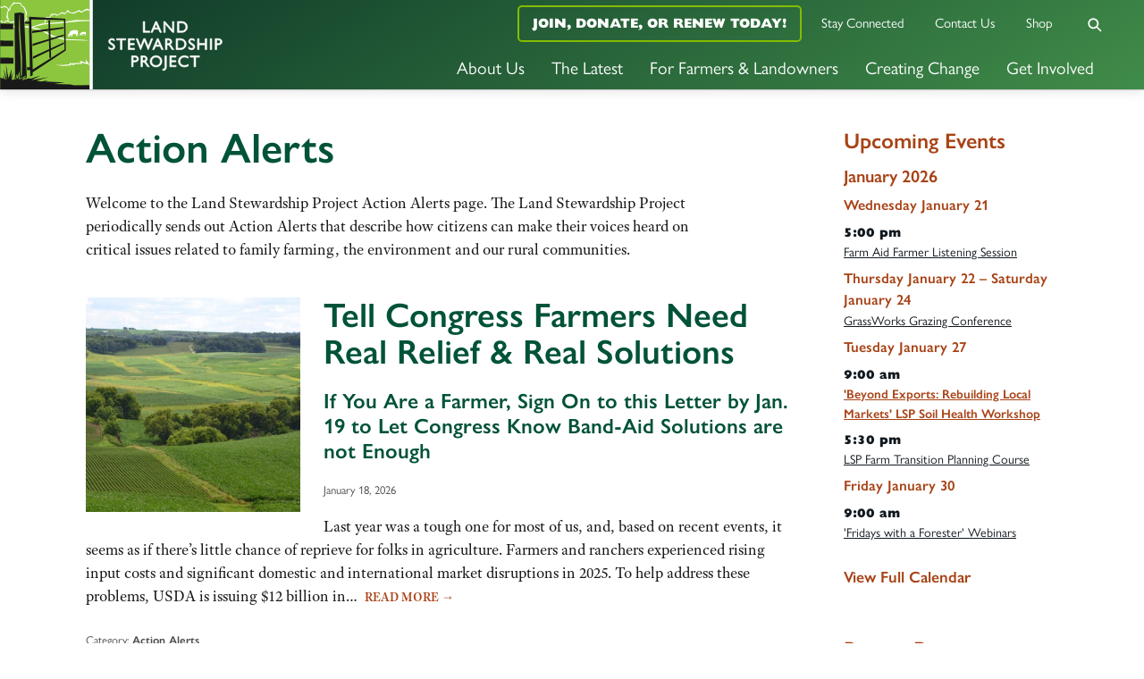

--- FILE ---
content_type: text/html; charset=UTF-8
request_url: https://landstewardshipproject.org/category/action-alerts/
body_size: 24847
content:
<!DOCTYPE html>
<html lang="en-US" class="no-js">
<head>

	<!-- Web development by Room 34 Creative Services, LLC - https://room34.com -->

	<meta charset="UTF-8" />
	<meta name="viewport" content="width=device-width, user-scalable=yes, initial-scale=1, minimum-scale=1, maximum-scale=3" />
	<link rel="profile" href="http://gmpg.org/xfn/11" />

	<title>Category: Action Alerts - Land Stewardship Project</title>

<!-- The SEO Framework by Sybre Waaijer -->
<meta name="robots" content="max-snippet:-1,max-image-preview:standard,max-video-preview:-1" />
<link rel="canonical" href="https://landstewardshipproject.org/category/action-alerts/" />
<link rel="next" href="https://landstewardshipproject.org/category/action-alerts/page/2/" />
<meta name="description" content="Last year was a tough one for most of us, and, based on recent events, it seems as if there’s…" />
<meta name="theme-color" content="#84bd00" />
<meta property="og:type" content="website" />
<meta property="og:locale" content="en_US" />
<meta property="og:site_name" content="Land Stewardship Project" />
<meta property="og:title" content="Category: Action Alerts - Land Stewardship Project" />
<meta property="og:description" content="Last year was a tough one for most of us, and, based on recent events, it seems as if there’s…" />
<meta property="og:url" content="https://landstewardshipproject.org/category/action-alerts/" />
<meta property="og:image" content="https://landstewardshipproject.org/wp-content/uploads/lsp-fb-cover.png" />
<meta property="og:image:width" content="1200" />
<meta property="og:image:height" content="630" />
<meta name="twitter:card" content="summary_large_image" />
<meta name="twitter:site" content="@LSPnow" />
<meta name="twitter:title" content="Category: Action Alerts - Land Stewardship Project" />
<meta name="twitter:description" content="Last year was a tough one for most of us, and, based on recent events, it seems as if there’s…" />
<meta name="twitter:image" content="https://landstewardshipproject.org/wp-content/uploads/lsp-fb-cover.png" />
<meta name="google-site-verification" content="I2Gdr_WPKPj7prYfkL3hhAD84oZ9dEAa77fZjOMoZmI" />
<script type="application/ld+json">{"@context":"https://schema.org","@graph":[{"@type":"WebSite","@id":"https://landstewardshipproject.org/#/schema/WebSite","url":"https://landstewardshipproject.org/","name":"Land Stewardship Project","inLanguage":"en-US","potentialAction":{"@type":"SearchAction","target":{"@type":"EntryPoint","urlTemplate":"https://landstewardshipproject.org/search/{search_term_string}/"},"query-input":"required name=search_term_string"},"publisher":{"@type":"Organization","@id":"https://landstewardshipproject.org/#/schema/Organization","name":"Land Stewardship Project","url":"https://landstewardshipproject.org/","logo":{"@type":"ImageObject","url":"https://landstewardshipproject.org/wp-content/uploads/cropped-lsp-favicon-2.png","contentUrl":"https://landstewardshipproject.org/wp-content/uploads/cropped-lsp-favicon-2.png","width":512,"height":512}}},{"@type":"CollectionPage","@id":"https://landstewardshipproject.org/category/action-alerts/","url":"https://landstewardshipproject.org/category/action-alerts/","name":"Category: Action Alerts - Land Stewardship Project","description":"Last year was a tough one for most of us, and, based on recent events, it seems as if there’s…","inLanguage":"en-US","isPartOf":{"@id":"https://landstewardshipproject.org/#/schema/WebSite"},"breadcrumb":{"@type":"BreadcrumbList","@id":"https://landstewardshipproject.org/#/schema/BreadcrumbList","itemListElement":[{"@type":"ListItem","position":1,"item":"https://landstewardshipproject.org/","name":"Land Stewardship Project"},{"@type":"ListItem","position":2,"name":"Category: Action Alerts"}]}}]}</script>
<!-- / The SEO Framework by Sybre Waaijer | 5.14ms meta | 0.30ms boot -->

<link rel="alternate" type="application/rss+xml" title="Land Stewardship Project &raquo; Feed" href="https://landstewardshipproject.org/feed/" />
<link rel="alternate" type="application/rss+xml" title="Land Stewardship Project &raquo; Comments Feed" href="https://landstewardshipproject.org/comments/feed/" />
<link rel="alternate" type="application/rss+xml" title="Land Stewardship Project &raquo; Action Alerts Category Feed" href="https://landstewardshipproject.org/category/action-alerts/feed/" />
		<!-- This site uses the Google Analytics by MonsterInsights plugin v9.11.1 - Using Analytics tracking - https://www.monsterinsights.com/ -->
							<script src="//www.googletagmanager.com/gtag/js?id=G-RL398D23MW"  data-cfasync="false" data-wpfc-render="false" type="text/javascript" async></script>
			<script data-cfasync="false" data-wpfc-render="false" type="text/javascript">
				var mi_version = '9.11.1';
				var mi_track_user = true;
				var mi_no_track_reason = '';
								var MonsterInsightsDefaultLocations = {"page_location":"https:\/\/landstewardshipproject.org\/category\/action-alerts\/"};
								if ( typeof MonsterInsightsPrivacyGuardFilter === 'function' ) {
					var MonsterInsightsLocations = (typeof MonsterInsightsExcludeQuery === 'object') ? MonsterInsightsPrivacyGuardFilter( MonsterInsightsExcludeQuery ) : MonsterInsightsPrivacyGuardFilter( MonsterInsightsDefaultLocations );
				} else {
					var MonsterInsightsLocations = (typeof MonsterInsightsExcludeQuery === 'object') ? MonsterInsightsExcludeQuery : MonsterInsightsDefaultLocations;
				}

								var disableStrs = [
										'ga-disable-G-RL398D23MW',
									];

				/* Function to detect opted out users */
				function __gtagTrackerIsOptedOut() {
					for (var index = 0; index < disableStrs.length; index++) {
						if (document.cookie.indexOf(disableStrs[index] + '=true') > -1) {
							return true;
						}
					}

					return false;
				}

				/* Disable tracking if the opt-out cookie exists. */
				if (__gtagTrackerIsOptedOut()) {
					for (var index = 0; index < disableStrs.length; index++) {
						window[disableStrs[index]] = true;
					}
				}

				/* Opt-out function */
				function __gtagTrackerOptout() {
					for (var index = 0; index < disableStrs.length; index++) {
						document.cookie = disableStrs[index] + '=true; expires=Thu, 31 Dec 2099 23:59:59 UTC; path=/';
						window[disableStrs[index]] = true;
					}
				}

				if ('undefined' === typeof gaOptout) {
					function gaOptout() {
						__gtagTrackerOptout();
					}
				}
								window.dataLayer = window.dataLayer || [];

				window.MonsterInsightsDualTracker = {
					helpers: {},
					trackers: {},
				};
				if (mi_track_user) {
					function __gtagDataLayer() {
						dataLayer.push(arguments);
					}

					function __gtagTracker(type, name, parameters) {
						if (!parameters) {
							parameters = {};
						}

						if (parameters.send_to) {
							__gtagDataLayer.apply(null, arguments);
							return;
						}

						if (type === 'event') {
														parameters.send_to = monsterinsights_frontend.v4_id;
							var hookName = name;
							if (typeof parameters['event_category'] !== 'undefined') {
								hookName = parameters['event_category'] + ':' + name;
							}

							if (typeof MonsterInsightsDualTracker.trackers[hookName] !== 'undefined') {
								MonsterInsightsDualTracker.trackers[hookName](parameters);
							} else {
								__gtagDataLayer('event', name, parameters);
							}
							
						} else {
							__gtagDataLayer.apply(null, arguments);
						}
					}

					__gtagTracker('js', new Date());
					__gtagTracker('set', {
						'developer_id.dZGIzZG': true,
											});
					if ( MonsterInsightsLocations.page_location ) {
						__gtagTracker('set', MonsterInsightsLocations);
					}
										__gtagTracker('config', 'G-RL398D23MW', {"forceSSL":"true","link_attribution":"true"} );
										window.gtag = __gtagTracker;										(function () {
						/* https://developers.google.com/analytics/devguides/collection/analyticsjs/ */
						/* ga and __gaTracker compatibility shim. */
						var noopfn = function () {
							return null;
						};
						var newtracker = function () {
							return new Tracker();
						};
						var Tracker = function () {
							return null;
						};
						var p = Tracker.prototype;
						p.get = noopfn;
						p.set = noopfn;
						p.send = function () {
							var args = Array.prototype.slice.call(arguments);
							args.unshift('send');
							__gaTracker.apply(null, args);
						};
						var __gaTracker = function () {
							var len = arguments.length;
							if (len === 0) {
								return;
							}
							var f = arguments[len - 1];
							if (typeof f !== 'object' || f === null || typeof f.hitCallback !== 'function') {
								if ('send' === arguments[0]) {
									var hitConverted, hitObject = false, action;
									if ('event' === arguments[1]) {
										if ('undefined' !== typeof arguments[3]) {
											hitObject = {
												'eventAction': arguments[3],
												'eventCategory': arguments[2],
												'eventLabel': arguments[4],
												'value': arguments[5] ? arguments[5] : 1,
											}
										}
									}
									if ('pageview' === arguments[1]) {
										if ('undefined' !== typeof arguments[2]) {
											hitObject = {
												'eventAction': 'page_view',
												'page_path': arguments[2],
											}
										}
									}
									if (typeof arguments[2] === 'object') {
										hitObject = arguments[2];
									}
									if (typeof arguments[5] === 'object') {
										Object.assign(hitObject, arguments[5]);
									}
									if ('undefined' !== typeof arguments[1].hitType) {
										hitObject = arguments[1];
										if ('pageview' === hitObject.hitType) {
											hitObject.eventAction = 'page_view';
										}
									}
									if (hitObject) {
										action = 'timing' === arguments[1].hitType ? 'timing_complete' : hitObject.eventAction;
										hitConverted = mapArgs(hitObject);
										__gtagTracker('event', action, hitConverted);
									}
								}
								return;
							}

							function mapArgs(args) {
								var arg, hit = {};
								var gaMap = {
									'eventCategory': 'event_category',
									'eventAction': 'event_action',
									'eventLabel': 'event_label',
									'eventValue': 'event_value',
									'nonInteraction': 'non_interaction',
									'timingCategory': 'event_category',
									'timingVar': 'name',
									'timingValue': 'value',
									'timingLabel': 'event_label',
									'page': 'page_path',
									'location': 'page_location',
									'title': 'page_title',
									'referrer' : 'page_referrer',
								};
								for (arg in args) {
																		if (!(!args.hasOwnProperty(arg) || !gaMap.hasOwnProperty(arg))) {
										hit[gaMap[arg]] = args[arg];
									} else {
										hit[arg] = args[arg];
									}
								}
								return hit;
							}

							try {
								f.hitCallback();
							} catch (ex) {
							}
						};
						__gaTracker.create = newtracker;
						__gaTracker.getByName = newtracker;
						__gaTracker.getAll = function () {
							return [];
						};
						__gaTracker.remove = noopfn;
						__gaTracker.loaded = true;
						window['__gaTracker'] = __gaTracker;
					})();
									} else {
										console.log("");
					(function () {
						function __gtagTracker() {
							return null;
						}

						window['__gtagTracker'] = __gtagTracker;
						window['gtag'] = __gtagTracker;
					})();
									}
			</script>
							<!-- / Google Analytics by MonsterInsights -->
		<style id='wp-img-auto-sizes-contain-inline-css' type='text/css'>
img:is([sizes=auto i],[sizes^="auto," i]){contain-intrinsic-size:3000px 1500px}
/*# sourceURL=wp-img-auto-sizes-contain-inline-css */
</style>
<style id='wp-block-library-inline-css' type='text/css'>
:root{--wp-block-synced-color:#7a00df;--wp-block-synced-color--rgb:122,0,223;--wp-bound-block-color:var(--wp-block-synced-color);--wp-editor-canvas-background:#ddd;--wp-admin-theme-color:#007cba;--wp-admin-theme-color--rgb:0,124,186;--wp-admin-theme-color-darker-10:#006ba1;--wp-admin-theme-color-darker-10--rgb:0,107,160.5;--wp-admin-theme-color-darker-20:#005a87;--wp-admin-theme-color-darker-20--rgb:0,90,135;--wp-admin-border-width-focus:2px}@media (min-resolution:192dpi){:root{--wp-admin-border-width-focus:1.5px}}.wp-element-button{cursor:pointer}:root .has-very-light-gray-background-color{background-color:#eee}:root .has-very-dark-gray-background-color{background-color:#313131}:root .has-very-light-gray-color{color:#eee}:root .has-very-dark-gray-color{color:#313131}:root .has-vivid-green-cyan-to-vivid-cyan-blue-gradient-background{background:linear-gradient(135deg,#00d084,#0693e3)}:root .has-purple-crush-gradient-background{background:linear-gradient(135deg,#34e2e4,#4721fb 50%,#ab1dfe)}:root .has-hazy-dawn-gradient-background{background:linear-gradient(135deg,#faaca8,#dad0ec)}:root .has-subdued-olive-gradient-background{background:linear-gradient(135deg,#fafae1,#67a671)}:root .has-atomic-cream-gradient-background{background:linear-gradient(135deg,#fdd79a,#004a59)}:root .has-nightshade-gradient-background{background:linear-gradient(135deg,#330968,#31cdcf)}:root .has-midnight-gradient-background{background:linear-gradient(135deg,#020381,#2874fc)}:root{--wp--preset--font-size--normal:16px;--wp--preset--font-size--huge:42px}.has-regular-font-size{font-size:1em}.has-larger-font-size{font-size:2.625em}.has-normal-font-size{font-size:var(--wp--preset--font-size--normal)}.has-huge-font-size{font-size:var(--wp--preset--font-size--huge)}.has-text-align-center{text-align:center}.has-text-align-left{text-align:left}.has-text-align-right{text-align:right}.has-fit-text{white-space:nowrap!important}#end-resizable-editor-section{display:none}.aligncenter{clear:both}.items-justified-left{justify-content:flex-start}.items-justified-center{justify-content:center}.items-justified-right{justify-content:flex-end}.items-justified-space-between{justify-content:space-between}.screen-reader-text{border:0;clip-path:inset(50%);height:1px;margin:-1px;overflow:hidden;padding:0;position:absolute;width:1px;word-wrap:normal!important}.screen-reader-text:focus{background-color:#ddd;clip-path:none;color:#444;display:block;font-size:1em;height:auto;left:5px;line-height:normal;padding:15px 23px 14px;text-decoration:none;top:5px;width:auto;z-index:100000}html :where(.has-border-color){border-style:solid}html :where([style*=border-top-color]){border-top-style:solid}html :where([style*=border-right-color]){border-right-style:solid}html :where([style*=border-bottom-color]){border-bottom-style:solid}html :where([style*=border-left-color]){border-left-style:solid}html :where([style*=border-width]){border-style:solid}html :where([style*=border-top-width]){border-top-style:solid}html :where([style*=border-right-width]){border-right-style:solid}html :where([style*=border-bottom-width]){border-bottom-style:solid}html :where([style*=border-left-width]){border-left-style:solid}html :where(img[class*=wp-image-]){height:auto;max-width:100%}:where(figure){margin:0 0 1em}html :where(.is-position-sticky){--wp-admin--admin-bar--position-offset:var(--wp-admin--admin-bar--height,0px)}@media screen and (max-width:600px){html :where(.is-position-sticky){--wp-admin--admin-bar--position-offset:0px}}

/*# sourceURL=wp-block-library-inline-css */
</style><style id='global-styles-inline-css' type='text/css'>
:root{--wp--preset--aspect-ratio--square: 1;--wp--preset--aspect-ratio--4-3: 4/3;--wp--preset--aspect-ratio--3-4: 3/4;--wp--preset--aspect-ratio--3-2: 3/2;--wp--preset--aspect-ratio--2-3: 2/3;--wp--preset--aspect-ratio--16-9: 16/9;--wp--preset--aspect-ratio--9-16: 9/16;--wp--preset--color--black: #000000;--wp--preset--color--cyan-bluish-gray: #abb8c3;--wp--preset--color--white: #ffffff;--wp--preset--color--pale-pink: #f78da7;--wp--preset--color--vivid-red: #cf2e2e;--wp--preset--color--luminous-vivid-orange: #ff6900;--wp--preset--color--luminous-vivid-amber: #fcb900;--wp--preset--color--light-green-cyan: #7bdcb5;--wp--preset--color--vivid-green-cyan: #00d084;--wp--preset--color--pale-cyan-blue: #8ed1fc;--wp--preset--color--vivid-cyan-blue: #0693e3;--wp--preset--color--vivid-purple: #9b51e0;--wp--preset--gradient--vivid-cyan-blue-to-vivid-purple: linear-gradient(135deg,rgb(6,147,227) 0%,rgb(155,81,224) 100%);--wp--preset--gradient--light-green-cyan-to-vivid-green-cyan: linear-gradient(135deg,rgb(122,220,180) 0%,rgb(0,208,130) 100%);--wp--preset--gradient--luminous-vivid-amber-to-luminous-vivid-orange: linear-gradient(135deg,rgb(252,185,0) 0%,rgb(255,105,0) 100%);--wp--preset--gradient--luminous-vivid-orange-to-vivid-red: linear-gradient(135deg,rgb(255,105,0) 0%,rgb(207,46,46) 100%);--wp--preset--gradient--very-light-gray-to-cyan-bluish-gray: linear-gradient(135deg,rgb(238,238,238) 0%,rgb(169,184,195) 100%);--wp--preset--gradient--cool-to-warm-spectrum: linear-gradient(135deg,rgb(74,234,220) 0%,rgb(151,120,209) 20%,rgb(207,42,186) 40%,rgb(238,44,130) 60%,rgb(251,105,98) 80%,rgb(254,248,76) 100%);--wp--preset--gradient--blush-light-purple: linear-gradient(135deg,rgb(255,206,236) 0%,rgb(152,150,240) 100%);--wp--preset--gradient--blush-bordeaux: linear-gradient(135deg,rgb(254,205,165) 0%,rgb(254,45,45) 50%,rgb(107,0,62) 100%);--wp--preset--gradient--luminous-dusk: linear-gradient(135deg,rgb(255,203,112) 0%,rgb(199,81,192) 50%,rgb(65,88,208) 100%);--wp--preset--gradient--pale-ocean: linear-gradient(135deg,rgb(255,245,203) 0%,rgb(182,227,212) 50%,rgb(51,167,181) 100%);--wp--preset--gradient--electric-grass: linear-gradient(135deg,rgb(202,248,128) 0%,rgb(113,206,126) 100%);--wp--preset--gradient--midnight: linear-gradient(135deg,rgb(2,3,129) 0%,rgb(40,116,252) 100%);--wp--preset--font-size--small: 13px;--wp--preset--font-size--medium: 20px;--wp--preset--font-size--large: 36px;--wp--preset--font-size--x-large: 42px;--wp--preset--spacing--20: 0.44rem;--wp--preset--spacing--30: 0.67rem;--wp--preset--spacing--40: 1rem;--wp--preset--spacing--50: 1.5rem;--wp--preset--spacing--60: 2.25rem;--wp--preset--spacing--70: 3.38rem;--wp--preset--spacing--80: 5.06rem;--wp--preset--shadow--natural: 6px 6px 9px rgba(0, 0, 0, 0.2);--wp--preset--shadow--deep: 12px 12px 50px rgba(0, 0, 0, 0.4);--wp--preset--shadow--sharp: 6px 6px 0px rgba(0, 0, 0, 0.2);--wp--preset--shadow--outlined: 6px 6px 0px -3px rgb(255, 255, 255), 6px 6px rgb(0, 0, 0);--wp--preset--shadow--crisp: 6px 6px 0px rgb(0, 0, 0);}:where(.is-layout-flex){gap: 0.5em;}:where(.is-layout-grid){gap: 0.5em;}body .is-layout-flex{display: flex;}.is-layout-flex{flex-wrap: wrap;align-items: center;}.is-layout-flex > :is(*, div){margin: 0;}body .is-layout-grid{display: grid;}.is-layout-grid > :is(*, div){margin: 0;}:where(.wp-block-columns.is-layout-flex){gap: 2em;}:where(.wp-block-columns.is-layout-grid){gap: 2em;}:where(.wp-block-post-template.is-layout-flex){gap: 1.25em;}:where(.wp-block-post-template.is-layout-grid){gap: 1.25em;}.has-black-color{color: var(--wp--preset--color--black) !important;}.has-cyan-bluish-gray-color{color: var(--wp--preset--color--cyan-bluish-gray) !important;}.has-white-color{color: var(--wp--preset--color--white) !important;}.has-pale-pink-color{color: var(--wp--preset--color--pale-pink) !important;}.has-vivid-red-color{color: var(--wp--preset--color--vivid-red) !important;}.has-luminous-vivid-orange-color{color: var(--wp--preset--color--luminous-vivid-orange) !important;}.has-luminous-vivid-amber-color{color: var(--wp--preset--color--luminous-vivid-amber) !important;}.has-light-green-cyan-color{color: var(--wp--preset--color--light-green-cyan) !important;}.has-vivid-green-cyan-color{color: var(--wp--preset--color--vivid-green-cyan) !important;}.has-pale-cyan-blue-color{color: var(--wp--preset--color--pale-cyan-blue) !important;}.has-vivid-cyan-blue-color{color: var(--wp--preset--color--vivid-cyan-blue) !important;}.has-vivid-purple-color{color: var(--wp--preset--color--vivid-purple) !important;}.has-black-background-color{background-color: var(--wp--preset--color--black) !important;}.has-cyan-bluish-gray-background-color{background-color: var(--wp--preset--color--cyan-bluish-gray) !important;}.has-white-background-color{background-color: var(--wp--preset--color--white) !important;}.has-pale-pink-background-color{background-color: var(--wp--preset--color--pale-pink) !important;}.has-vivid-red-background-color{background-color: var(--wp--preset--color--vivid-red) !important;}.has-luminous-vivid-orange-background-color{background-color: var(--wp--preset--color--luminous-vivid-orange) !important;}.has-luminous-vivid-amber-background-color{background-color: var(--wp--preset--color--luminous-vivid-amber) !important;}.has-light-green-cyan-background-color{background-color: var(--wp--preset--color--light-green-cyan) !important;}.has-vivid-green-cyan-background-color{background-color: var(--wp--preset--color--vivid-green-cyan) !important;}.has-pale-cyan-blue-background-color{background-color: var(--wp--preset--color--pale-cyan-blue) !important;}.has-vivid-cyan-blue-background-color{background-color: var(--wp--preset--color--vivid-cyan-blue) !important;}.has-vivid-purple-background-color{background-color: var(--wp--preset--color--vivid-purple) !important;}.has-black-border-color{border-color: var(--wp--preset--color--black) !important;}.has-cyan-bluish-gray-border-color{border-color: var(--wp--preset--color--cyan-bluish-gray) !important;}.has-white-border-color{border-color: var(--wp--preset--color--white) !important;}.has-pale-pink-border-color{border-color: var(--wp--preset--color--pale-pink) !important;}.has-vivid-red-border-color{border-color: var(--wp--preset--color--vivid-red) !important;}.has-luminous-vivid-orange-border-color{border-color: var(--wp--preset--color--luminous-vivid-orange) !important;}.has-luminous-vivid-amber-border-color{border-color: var(--wp--preset--color--luminous-vivid-amber) !important;}.has-light-green-cyan-border-color{border-color: var(--wp--preset--color--light-green-cyan) !important;}.has-vivid-green-cyan-border-color{border-color: var(--wp--preset--color--vivid-green-cyan) !important;}.has-pale-cyan-blue-border-color{border-color: var(--wp--preset--color--pale-cyan-blue) !important;}.has-vivid-cyan-blue-border-color{border-color: var(--wp--preset--color--vivid-cyan-blue) !important;}.has-vivid-purple-border-color{border-color: var(--wp--preset--color--vivid-purple) !important;}.has-vivid-cyan-blue-to-vivid-purple-gradient-background{background: var(--wp--preset--gradient--vivid-cyan-blue-to-vivid-purple) !important;}.has-light-green-cyan-to-vivid-green-cyan-gradient-background{background: var(--wp--preset--gradient--light-green-cyan-to-vivid-green-cyan) !important;}.has-luminous-vivid-amber-to-luminous-vivid-orange-gradient-background{background: var(--wp--preset--gradient--luminous-vivid-amber-to-luminous-vivid-orange) !important;}.has-luminous-vivid-orange-to-vivid-red-gradient-background{background: var(--wp--preset--gradient--luminous-vivid-orange-to-vivid-red) !important;}.has-very-light-gray-to-cyan-bluish-gray-gradient-background{background: var(--wp--preset--gradient--very-light-gray-to-cyan-bluish-gray) !important;}.has-cool-to-warm-spectrum-gradient-background{background: var(--wp--preset--gradient--cool-to-warm-spectrum) !important;}.has-blush-light-purple-gradient-background{background: var(--wp--preset--gradient--blush-light-purple) !important;}.has-blush-bordeaux-gradient-background{background: var(--wp--preset--gradient--blush-bordeaux) !important;}.has-luminous-dusk-gradient-background{background: var(--wp--preset--gradient--luminous-dusk) !important;}.has-pale-ocean-gradient-background{background: var(--wp--preset--gradient--pale-ocean) !important;}.has-electric-grass-gradient-background{background: var(--wp--preset--gradient--electric-grass) !important;}.has-midnight-gradient-background{background: var(--wp--preset--gradient--midnight) !important;}.has-small-font-size{font-size: var(--wp--preset--font-size--small) !important;}.has-medium-font-size{font-size: var(--wp--preset--font-size--medium) !important;}.has-large-font-size{font-size: var(--wp--preset--font-size--large) !important;}.has-x-large-font-size{font-size: var(--wp--preset--font-size--x-large) !important;}
/*# sourceURL=global-styles-inline-css */
</style>

<style id='classic-theme-styles-inline-css' type='text/css'>
/*! This file is auto-generated */
.wp-block-button__link{color:#fff;background-color:#32373c;border-radius:9999px;box-shadow:none;text-decoration:none;padding:calc(.667em + 2px) calc(1.333em + 2px);font-size:1.125em}.wp-block-file__button{background:#32373c;color:#fff;text-decoration:none}
/*# sourceURL=/wp-includes/css/classic-themes.min.css */
</style>
<link rel='stylesheet' id='woocommerce-layout-css' href='https://landstewardshipproject.org/wp-content/plugins/woocommerce/assets/css/woocommerce-layout.css?ver=10.4.3' type='text/css' media='all' />
<link rel='stylesheet' id='woocommerce-smallscreen-css' href='https://landstewardshipproject.org/wp-content/plugins/woocommerce/assets/css/woocommerce-smallscreen.css?ver=10.4.3' type='text/css' media='only screen and (max-width: 768px)' />
<link rel='stylesheet' id='woocommerce-general-css' href='https://landstewardshipproject.org/wp-content/plugins/woocommerce/assets/css/woocommerce.css?ver=10.4.3' type='text/css' media='all' />
<style id='woocommerce-inline-inline-css' type='text/css'>
.woocommerce form .form-row .required { visibility: visible; }
/*# sourceURL=woocommerce-inline-inline-css */
</style>
<link rel='stylesheet' id='r3417_style-css' href='https://landstewardshipproject.org/wp-content/themes/r3417/css/r3417_css.php?header_menu_alignment=bottom&#038;navigation_social_dynamic_svg=1&#038;pucss=gravity-forms-2.5%7Cwoocommerce&#038;ver=10.2.20240725' type='text/css' media='all' />
<style id='r3417_style-inline-css' type='text/css'>
@import url("https://use.typekit.net/wjy7nlh.css");
/*# sourceURL=r3417_style-inline-css */
</style>
<link rel='stylesheet' id='r3417-tweaks-css' href='https://landstewardshipproject.org/wp-content/plugins/r3417-tweaks-lsp-main/css/style.css?ver=10.2.20220314' type='text/css' media='all' />
<link rel='stylesheet' id='r3417_popover-css' href='https://landstewardshipproject.org/wp-content/themes/r3417/css/popover.css?ver=6.9' type='text/css' media='all' />
<link rel='stylesheet' id='r3417_customizer-css' href='https://landstewardshipproject.org/wp-content/uploads/customizer.css?ver=6.9' type='text/css' media='all' />
<link rel='stylesheet' id='ics-calendar-css' href='https://landstewardshipproject.org/wp-content/plugins/ics-calendar-pro/vendors/ics-calendar/assets/style.min.css?ver=12.0.0E' type='text/css' media='all' />
<link rel='stylesheet' id='ics-calendar-pro-css' href='https://landstewardshipproject.org/wp-content/plugins/ics-calendar-pro/assets/style-pro.min.css?ver=6.0.0' type='text/css' media='all' />
<style id='ics-calendar-pro-inline-css' type='text/css'>
.ics-calendar-list-wrapper, .ics-calendar-basic-wrapper, .ics-calendar-sidebar, .ics-calendar-day-details { font-size: 80%; }
/*# sourceURL=ics-calendar-pro-inline-css */
</style>
<script type="text/javascript" src="https://landstewardshipproject.org/wp-content/plugins/google-analytics-for-wordpress/assets/js/frontend-gtag.min.js?ver=9.11.1" id="monsterinsights-frontend-script-js" async="async" data-wp-strategy="async"></script>
<script data-cfasync="false" data-wpfc-render="false" type="text/javascript" id='monsterinsights-frontend-script-js-extra'>/* <![CDATA[ */
var monsterinsights_frontend = {"js_events_tracking":"true","download_extensions":"doc,pdf,ppt,zip,xls,docx,pptx,xlsx","inbound_paths":"[{\"path\":\"\\\/go\\\/\",\"label\":\"affiliate\"},{\"path\":\"\\\/recommend\\\/\",\"label\":\"affiliate\"}]","home_url":"https:\/\/landstewardshipproject.org","hash_tracking":"false","v4_id":"G-RL398D23MW"};/* ]]> */
</script>
<script type="text/javascript" src="https://landstewardshipproject.org/wp-includes/js/jquery/jquery.min.js?ver=3.7.1" id="jquery-core-js"></script>
<script type="text/javascript" src="https://landstewardshipproject.org/wp-includes/js/jquery/jquery-migrate.min.js?ver=3.4.1" id="jquery-migrate-js"></script>
<script type="text/javascript" src="https://landstewardshipproject.org/wp-content/plugins/woocommerce/assets/js/jquery-blockui/jquery.blockUI.min.js?ver=2.7.0-wc.10.4.3" id="wc-jquery-blockui-js" defer="defer" data-wp-strategy="defer"></script>
<script type="text/javascript" src="https://landstewardshipproject.org/wp-content/plugins/woocommerce/assets/js/js-cookie/js.cookie.min.js?ver=2.1.4-wc.10.4.3" id="wc-js-cookie-js" defer="defer" data-wp-strategy="defer"></script>
<script type="text/javascript" id="woocommerce-js-extra">
/* <![CDATA[ */
var woocommerce_params = {"ajax_url":"/wp-admin/admin-ajax.php","wc_ajax_url":"/?wc-ajax=%%endpoint%%","i18n_password_show":"Show password","i18n_password_hide":"Hide password"};
//# sourceURL=woocommerce-js-extra
/* ]]> */
</script>
<script type="text/javascript" src="https://landstewardshipproject.org/wp-content/plugins/woocommerce/assets/js/frontend/woocommerce.min.js?ver=10.4.3" id="woocommerce-js" defer="defer" data-wp-strategy="defer"></script>
<script type="text/javascript" id="r3417_script-js-extra">
/* <![CDATA[ */
var baseUrl = ["https://landstewardshipproject.org/"];
var alertBannerDismissalFailUrl = ["https://landstewardshipproject.org/tell-congress-farmers-need-real-relief-real-solutions/"];
var delayResizeOnLoad = ["0"];
var disableFullScreenHeroOnPhones = ["1"];
var popoverTriggerAction = [];
var popoverDismissAction = ["close"];
var popoverCookieKey = ["popover_options"];
var offsiteLinkInterstitialExclusions = [];
var r3417_customizer_header_height = ["100"];
var r3417_customizer_scrolled_header_height = ["100"];
var r3417_customizer_phone_header_height = [""];
var disableSearchInit = [""];
var disableCloseNavOnResize = [""];
//# sourceURL=r3417_script-js-extra
/* ]]> */
</script>
<script type="text/javascript" id="r3417_script-js-before">
/* <![CDATA[ */
(function(html){html.className = html.className.replace(/\bno-js\b/,'js');})(document.documentElement);
//# sourceURL=r3417_script-js-before
/* ]]> */
</script>
<script type="text/javascript" defer src="https://landstewardshipproject.org/wp-content/themes/r3417/js/script.js?ver=10.2.20240725" id="r3417_script-js"></script>
<script type="text/javascript" src="https://landstewardshipproject.org/wp-content/plugins/r3417-tweaks-lsp-main/js/script.js?ver=10.2.20220314" id="r3417-tweaks-js"></script>
<script type="text/javascript" src="https://landstewardshipproject.org/wp-content/themes/r3417/js/js.cookie.js?ver=6.9" id="jscookie-js"></script>

<link rel="alternate" type="application/rss+xml" title="Podcast RSS feed" href="https://landstewardshipproject.org/feed/podcast" />

	<noscript><style>.woocommerce-product-gallery{ opacity: 1 !important; }</style></noscript>
	<style type="text/css" id="custom-background-css">
body.custom-background { background-color: #ffffff; }
</style>
	<link rel="icon" href="https://landstewardshipproject.org/wp-content/uploads/cropped-lsp-favicon-2-100x100.png" sizes="32x32" />
<link rel="icon" href="https://landstewardshipproject.org/wp-content/uploads/cropped-lsp-favicon-2-300x300.png" sizes="192x192" />
<link rel="apple-touch-icon" href="https://landstewardshipproject.org/wp-content/uploads/cropped-lsp-favicon-2-300x300.png" />
<meta name="msapplication-TileImage" content="https://landstewardshipproject.org/wp-content/uploads/cropped-lsp-favicon-2-300x300.png" />
<!-- EveryAction forms -->
<link rel='preload' href='https://d3rse9xjbp8270.cloudfront.net/at.js' as='script' crossorigin='anonymous'>
<link rel='preload' href='https://d3rse9xjbp8270.cloudfront.net/at.min.css' as='style'>
<script type='text/javascript' src='https://d3rse9xjbp8270.cloudfront.net/at.js' crossorigin='anonymous'></script>

<!-- Facebook Pixel Code -->
<script>
!function(f,b,e,v,n,t,s){if(f.fbq)return;n=f.fbq=function(){n.callMethod?
n.callMethod.apply(n,arguments):n.queue.push(arguments)};if(!f._fbq)f._fbq=n;
n.push=n;n.loaded=!0;n.version='2.0';n.queue=[];t=b.createElement(e);t.async=!0;
t.src=v;s=b.getElementsByTagName(e)[0];s.parentNode.insertBefore(t,s)}(window,
document,'script','https://connect.facebook.net/en_US/fbevents.js');

fbq('init', '983383538366820');
fbq('track', "PageView");</script>
<noscript><img height="1" width="1" style="display:none"
src="https://www.facebook.com/tr?id=983383538366820&ev=PageView&noscript=1"
/></noscript>
<!-- End Facebook Pixel Code --><link rel='stylesheet' id='wc-blocks-style-css' href='https://landstewardshipproject.org/wp-content/plugins/woocommerce/assets/client/blocks/wc-blocks.css?ver=wc-10.4.3' type='text/css' media='all' />
</head>
<body class="archive category category-action-alerts category-37 custom-background wp-custom-logo wp-theme-r3417 theme-r3417 woocommerce-no-js column_background_images_on_phones link_hover_underline locking_header scrolled_header_no_scale logo_flush_left narrow_sidebar slug-tell-congress-farmers-need-real-relief-real-solutions wide-header cart_empty">

<section id="lightbox"><div class="lightbox_close"></div><div class="lightbox_nav"><div data-dir="prev"></div><div data-dir="next"></div></div><div class="lightbox_content"></div><div class="lightbox_caption"></div></section>
<div id="wrapper">

		<header id="header" class="menu_align_bottom logo_align_">
		<div id="logo" role="banner" class="background_image" style="background-image: url(https://landstewardshipproject.org/wp-content/uploads/lsp-logo-transparent.svg); background-repeat: no-repeat;">
	<a href="https://landstewardshipproject.org/" title="Land Stewardship Project" rel="home">
		<h1 class="site-title no_print visibility hidden">
			Land Stewardship Project		</h1>
	</a>
			<span class="print_only"><img src="https://landstewardshipproject.org/wp-content/uploads/lsp-logo-transparent.svg" alt="Land Stewardship Project" width="200" height="100" aria-hidden="true" /></span>
		</div>

	<div id="nav_handle">
		<button class="hamburger hamburger--collapse" type="button"><span class="hamburger-box"><span class="hamburger-inner"></span></span><span class="menu-label">Menu</span></button>
	</div>

	<div id="nav_wrapper" role="navigation">
	
		
					<nav id="primary_navigation">
				<div class="menu-main-menu-container"><ul id="menu-main-menu" class="menu depth_4"><li id="menu-item-552" class="menu-item menu-item-type-custom menu-item-object-custom menu-item-has-children menu-item-552"><a href="#">About Us</a><ul class="sub-menu"><li id="menu-item-475" class="menu-item menu-item-type-post_type menu-item-object-page menu-item-475"><a href="https://landstewardshipproject.org/our-mission/">Our Mission</a></li><li id="menu-item-462" class="menu-item menu-item-type-post_type menu-item-object-page menu-item-462"><a href="https://landstewardshipproject.org/long-range-plan/">Long Range Plan</a></li><li id="menu-item-488" class="menu-item menu-item-type-post_type menu-item-object-page menu-item-488"><a href="https://landstewardshipproject.org/staff-directory/">Staff Directory</a></li><li id="menu-item-523" class="menu-item menu-item-type-post_type menu-item-object-page menu-item-has-children menu-item-523"><a href="https://landstewardshipproject.org/board-of-directors/">Board of Directors</a><ul class="sub-menu"><li id="menu-item-14474" class="menu-item menu-item-type-post_type menu-item-object-page menu-item-14474"><a href="https://landstewardshipproject.org/board-of-directors/lsp-board-committees/">LSP Board Committees</a></li></ul></li><li id="menu-item-14473" class="menu-item menu-item-type-post_type menu-item-object-page menu-item-14473"><a href="https://landstewardshipproject.org/board-of-directors/lsp-steering-committees/">LSP Steering Committees & Working Groups</a></li><li id="menu-item-428" class="menu-item menu-item-type-post_type menu-item-object-page menu-item-428"><a href="https://landstewardshipproject.org/contact/">Contact Us</a></li><li id="menu-item-476" class="menu-item menu-item-type-post_type menu-item-object-page menu-item-476"><a href="https://landstewardshipproject.org/past-lsp-projects/">Past LSP Projects</a></li><li id="menu-item-503" class="menu-item menu-item-type-post_type menu-item-object-page menu-item-503"><a href="https://landstewardshipproject.org/opportunities/">Employment & Volunteer Opportunities</a></li><li id="menu-item-479" class="menu-item menu-item-type-post_type menu-item-object-page menu-item-479"><a href="https://landstewardshipproject.org/publications/">LSP Publications</a></li><li id="menu-item-10841" class="menu-item menu-item-type-post_type menu-item-object-page menu-item-10841"><a href="https://landstewardshipproject.org/financial-statements/">Financial Statements</a></li></ul></li><li id="menu-item-553" class="menu-item menu-item-type-custom menu-item-object-custom menu-item-has-children menu-item-553"><a href="#">The Latest</a><ul class="sub-menu"><li id="menu-item-16090" class="menu-item menu-item-type-post_type menu-item-object-page menu-item-16090"><a href="https://landstewardshipproject.org/community-care/">Community Care</a></li><li id="menu-item-8260" class="menu-item menu-item-type-post_type menu-item-object-page menu-item-8260"><a href="https://landstewardshipproject.org/songs-for-the-soil/">Songs for the Soil</a></li><li id="menu-item-431" class="menu-item menu-item-type-post_type menu-item-object-page menu-item-431"><a href="https://landstewardshipproject.org/csa-farm-directory/">CSA Farm Directory</a></li><li id="menu-item-493" class="menu-item menu-item-type-post_type menu-item-object-page menu-item-493"><a href="https://landstewardshipproject.org/upcoming-events/">Upcoming Events</a></li><li id="menu-item-3702" class="menu-item menu-item-type-custom menu-item-object-custom menu-item-has-children menu-item-3702"><a href="#">News</a><ul class="sub-menu"><li id="menu-item-1955" class="menu-item menu-item-type-taxonomy menu-item-object-category menu-item-1955"><a href="https://landstewardshipproject.org/category/news-releases/">News Releases</a></li><li id="menu-item-465" class="menu-item menu-item-type-post_type menu-item-object-page menu-item-465"><a href="https://landstewardshipproject.org/media-contacts/">Media Contacts</a></li><li id="menu-item-463" class="menu-item menu-item-type-post_type menu-item-object-page menu-item-463"><a href="https://landstewardshipproject.org/lsp-in-the-news/">LSP in the News</a></li></ul></li><li id="menu-item-1234" class="menu-item menu-item-type-taxonomy menu-item-object-category menu-item-1234"><a href="https://landstewardshipproject.org/category/blog/">Blog</a></li><li id="menu-item-2299" class="menu-item menu-item-type-taxonomy menu-item-object-series menu-item-2299"><a href="https://landstewardshipproject.org/series/ear-to-the-ground/">Podcast</a></li><li id="menu-item-457" class="menu-item menu-item-type-post_type menu-item-object-page menu-item-457"><a href="https://landstewardshipproject.org/land-stewardship-letter/">Land Stewardship Letter</a></li><li id="menu-item-460" class="menu-item menu-item-type-post_type menu-item-object-page menu-item-460"><a href="https://landstewardshipproject.org/live-wire-sign-up/">LIVE-WIRE Sign-up</a></li><li id="menu-item-467" class="menu-item menu-item-type-post_type menu-item-object-page menu-item-467"><a href="https://landstewardshipproject.org/myth-busters/">Myth Busters</a></li><li id="menu-item-524" class="menu-item menu-item-type-post_type menu-item-object-page menu-item-524"><a href="https://landstewardshipproject.org/fact-sheets/">Fact Sheets</a></li><li id="menu-item-438" class="menu-item menu-item-type-post_type menu-item-object-page menu-item-438"><a href="https://landstewardshipproject.org/farm-crisis-resources/">Farm Crisis Resources</a></li></ul></li><li id="menu-item-555" class="menu-item menu-item-type-custom menu-item-object-custom menu-item-has-children menu-item-555"><a href="#">For Farmers & Landowners</a><ul class="sub-menu"><li id="menu-item-498" class="menu-item menu-item-type-post_type menu-item-object-page menu-item-498"><a href="https://landstewardshipproject.org/farmland-clearinghouse/">Farmland Clearinghouse</a></li><li id="menu-item-469" class="menu-item menu-item-type-post_type menu-item-object-page menu-item-has-children menu-item-469"><a href="https://landstewardshipproject.org/new-farmers/">New Farmers</a><ul class="sub-menu"><li id="menu-item-436" class="menu-item menu-item-type-post_type menu-item-object-page menu-item-436"><a href="https://landstewardshipproject.org/farm-beginnings-class/">Farm Beginnings Class</a></li><li id="menu-item-527" class="menu-item menu-item-type-post_type menu-item-object-page menu-item-527"><a href="https://landstewardshipproject.org/journeyperson-course/">Journeyperson Course</a></li><li id="menu-item-528" class="menu-item menu-item-type-post_type menu-item-object-page menu-item-528"><a href="https://landstewardshipproject.org/farm-dreams-workshop/">Farm Dreams</a></li><li id="menu-item-4126" class="menu-item menu-item-type-post_type menu-item-object-page menu-item-4126"><a href="https://landstewardshipproject.org/beginning-farmer-resources/">Accessing Farmland</a></li><li id="menu-item-13912" class="menu-item menu-item-type-post_type menu-item-object-page menu-item-13912"><a href="https://landstewardshipproject.org/farmland-clearinghouse/">Farmland Clearinghouse</a></li><li id="menu-item-529" class="menu-item menu-item-type-post_type menu-item-object-page menu-item-529"><a href="https://landstewardshipproject.org/beginning-retiring-farmer-tax-credit/">Beginning/Retiring Farmer Tax Credit</a></li><li id="menu-item-4339" class="menu-item menu-item-type-taxonomy menu-item-object-category menu-item-4339"><a href="https://landstewardshipproject.org/category/farm-beginnings-profiles/">Beginning Farmer Profiles</a></li><li id="menu-item-17135" class="menu-item menu-item-type-post_type menu-item-object-page menu-item-17135"><a href="https://landstewardshipproject.org/fresh-voices/">Fresh Voices Podcast Series</a></li></ul></li><li id="menu-item-481" class="menu-item menu-item-type-post_type menu-item-object-page menu-item-has-children menu-item-481"><a href="https://landstewardshipproject.org/retiring-farmers-landowners/">Retiring Farmers & Landowners</a><ul class="sub-menu"><li id="menu-item-500" class="menu-item menu-item-type-post_type menu-item-object-page menu-item-500"><a href="https://landstewardshipproject.org/farmland-clearinghouse/">Farmland Clearinghouse</a></li><li id="menu-item-17880" class="menu-item menu-item-type-post_type menu-item-object-page menu-item-17880"><a href="https://landstewardshipproject.org/transition2026/">Farm Transition Course 2026</a></li><li id="menu-item-427" class="menu-item menu-item-type-post_type menu-item-object-page menu-item-427"><a href="https://landstewardshipproject.org/conservation-leases/">Conservation Leases</a></li><li id="menu-item-530" class="menu-item menu-item-type-post_type menu-item-object-page menu-item-530"><a href="https://landstewardshipproject.org/beginning-retiring-farmer-tax-credit/">Beginning/Retiring Farmer Tax Credit</a></li><li id="menu-item-458" class="menu-item menu-item-type-post_type menu-item-object-page menu-item-458"><a href="https://landstewardshipproject.org/land-transition-tools/">Land Transition Tools</a></li><li id="menu-item-492" class="menu-item menu-item-type-post_type menu-item-object-page menu-item-492"><a href="https://landstewardshipproject.org/transition-stories/">Transition Stories</a></li></ul></li><li id="menu-item-501" class="menu-item menu-item-type-post_type menu-item-object-page menu-item-has-children menu-item-501"><a href="https://landstewardshipproject.org/soil-health/">Soil Health</a><ul class="sub-menu"><li id="menu-item-429" class="menu-item menu-item-type-post_type menu-item-object-page menu-item-429"><a href="https://landstewardshipproject.org/cover-crops-soil-health/">Cover Crops</a></li><li id="menu-item-447" class="menu-item menu-item-type-post_type menu-item-object-page menu-item-447"><a href="https://landstewardshipproject.org/grazing-soil-health/">Grazing</a></li><li id="menu-item-472" class="menu-item menu-item-type-post_type menu-item-object-page menu-item-472"><a href="https://landstewardshipproject.org/no-till-soil-health/">No-till</a></li><li id="menu-item-466" class="menu-item menu-item-type-post_type menu-item-object-page menu-item-466"><a href="https://landstewardshipproject.org/soil-health/microbiology-soil-health/">Microbiology</a></li><li id="menu-item-17620" class="menu-item menu-item-type-post_type menu-item-object-page menu-item-17620"><a href="https://landstewardshipproject.org/kernza/">Kernza</a></li><li id="menu-item-4927" class="menu-item menu-item-type-post_type menu-item-object-page menu-item-4927"><a href="https://landstewardshipproject.org/soil-health/soil-builders-network/">Soil Builders’ Network</a></li><li id="menu-item-4874" class="menu-item menu-item-type-post_type menu-item-object-page menu-item-4874"><a href="https://landstewardshipproject.org/soil-health/soil-builders-e-letters/">Soil Builders’ E-Letters</a></li><li id="menu-item-16560" class="menu-item menu-item-type-post_type menu-item-object-page menu-item-16560"><a href="https://landstewardshipproject.org/soil-health-steering-committee-members/">Soil Health Steering Committee Members</a></li><li id="menu-item-17382" class="menu-item menu-item-type-post_type menu-item-object-page menu-item-17382"><a href="https://landstewardshipproject.org/ear-dirt/">Ear Dirt Soil Health Podcast Series</a></li></ul></li><li id="menu-item-531" class="menu-item menu-item-type-post_type menu-item-object-page menu-item-531"><a href="https://landstewardshipproject.org/soil-health/cropping-systems-calculator/">Cropping Systems Calculator</a></li><li id="menu-item-512" class="menu-item menu-item-type-post_type menu-item-object-page menu-item-512"><a href="https://landstewardshipproject.org/conservation-leases/">Conservation Leases</a></li></ul></li><li id="menu-item-554" class="menu-item menu-item-type-custom menu-item-object-custom menu-item-has-children menu-item-554"><a href="#">Creating Change</a><ul class="sub-menu"><li id="menu-item-5548" class="menu-item menu-item-type-post_type menu-item-object-page menu-item-has-children menu-item-5548"><a href="https://landstewardshipproject.org/community-food/">Community-Based Food Systems</a><ul class="sub-menu"><li id="menu-item-16796" class="menu-item menu-item-type-post_type menu-item-object-page menu-item-16796"><a href="https://landstewardshipproject.org/earbites/">Ear Bites Community-Based Food Podcast Series</a></li></ul></li><li id="menu-item-478" class="menu-item menu-item-type-post_type menu-item-object-page menu-item-has-children menu-item-478"><a href="https://landstewardshipproject.org/policy/">Policy Campaigns</a><ul class="sub-menu"><li id="menu-item-483" class="menu-item menu-item-type-post_type menu-item-object-page menu-item-483"><a href="https://landstewardshipproject.org/soil-climate-change/">Soil Health & Climate Change</a></li><li id="menu-item-448" class="menu-item menu-item-type-post_type menu-item-object-page menu-item-448"><a href="https://landstewardshipproject.org/healthcare/">Healthcare</a></li><li id="menu-item-434" class="menu-item menu-item-type-post_type menu-item-object-page menu-item-has-children menu-item-434"><a href="https://landstewardshipproject.org/factory-farms/">Factory Farms</a><ul class="sub-menu"><li id="menu-item-11262" class="menu-item menu-item-type-post_type menu-item-object-page menu-item-11262"><a href="https://landstewardshipproject.org/anticompetitiveness/">Anti-Competitiveness & Price Gouging</a></li></ul></li><li id="menu-item-443" class="menu-item menu-item-type-post_type menu-item-object-page menu-item-has-children menu-item-443"><a href="https://landstewardshipproject.org/federal-policy/">Federal Policy</a><ul class="sub-menu"><li id="menu-item-10333" class="menu-item menu-item-type-post_type menu-item-object-page menu-item-10333"><a href="https://landstewardshipproject.org/a-farm-bill-for-us/">A Farm Bill For Us</a></li></ul></li><li id="menu-item-489" class="menu-item menu-item-type-post_type menu-item-object-page menu-item-has-children menu-item-489"><a href="https://landstewardshipproject.org/state-policy/">State Policy</a><ul class="sub-menu"><li id="menu-item-10878" class="menu-item menu-item-type-post_type menu-item-object-page menu-item-10878"><a href="https://landstewardshipproject.org/minnesota-funding-available-2023/">MN Farm, Food & Climate Funding</a></li></ul></li><li id="menu-item-4117" class="menu-item menu-item-type-post_type menu-item-object-page menu-item-4117"><a href="https://landstewardshipproject.org/developing-leadership/">Developing Leadership</a></li></ul></li><li id="menu-item-482" class="menu-item menu-item-type-post_type menu-item-object-page menu-item-482"><a href="https://landstewardshipproject.org/social-justice-stewardship/">Justice & Stewardship</a></li><li id="menu-item-474" class="menu-item menu-item-type-post_type menu-item-object-page menu-item-474"><a href="https://landstewardshipproject.org/organizational-stewardship/">Organizational Stewardship</a></li></ul></li><li id="menu-item-556" class="menu-item menu-item-type-custom menu-item-object-custom current-menu-ancestor current-menu-parent menu-item-has-children menu-item-556"><a href="#">Get Involved</a><ul class="sub-menu"><li id="menu-item-17291" class="menu-item menu-item-type-post_type menu-item-object-page menu-item-17291"><a href="https://landstewardshipproject.org/membership/">Your Membership Matters</a></li><li id="menu-item-5196" class="menu-item menu-item-type-taxonomy menu-item-object-category current-menu-item menu-item-5196"><a href="https://landstewardshipproject.org/category/action-alerts/" aria-current="page">Take Action!</a></li><li id="menu-item-502" class="menu-item menu-item-type-post_type menu-item-object-page menu-item-502"><a href="https://landstewardshipproject.org/upcoming-events/">Upcoming Events</a></li><li id="menu-item-455" class="menu-item menu-item-type-post_type menu-item-object-page menu-item-455"><a href="https://landstewardshipproject.org/land-stewardship-action-fund/">Land Stewardship Action Fund</a></li><li id="menu-item-426" class="menu-item menu-item-type-post_type menu-item-object-page menu-item-has-children menu-item-426"><a href="https://landstewardshipproject.org/connect-with-lsp/">Connect with LSP</a><ul class="sub-menu"><li id="menu-item-3158" class="menu-item menu-item-type-post_type menu-item-object-page menu-item-3158"><a href="https://landstewardshipproject.org/building-people-power-2/">Stay Connected</a></li><li id="menu-item-453" class="menu-item menu-item-type-post_type menu-item-object-page menu-item-453"><a href="https://landstewardshipproject.org/join/">Join, Donate, or Renew Today!</a></li><li id="menu-item-3114" class="menu-item menu-item-type-post_type menu-item-object-page menu-item-3114"><a href="https://landstewardshipproject.org/shop/">Shop</a></li><li id="menu-item-7987" class="menu-item menu-item-type-post_type menu-item-object-page menu-item-7987"><a href="https://landstewardshipproject.org/opportunities/">Employment & Volunteer Opportunities</a></li><li id="menu-item-459" class="menu-item menu-item-type-post_type menu-item-object-page menu-item-459"><a href="https://landstewardshipproject.org/legacy-giving/">Legacy Giving</a></li></ul></li><li id="menu-item-5203" class="menu-item menu-item-type-custom menu-item-object-custom menu-item-has-children menu-item-5203"><a href="#">Network with LSP Members</a><ul class="sub-menu"><li id="menu-item-442" class="menu-item menu-item-type-post_type menu-item-object-page menu-item-442"><a href="https://landstewardshipproject.org/farmland-clearinghouse/">Farmland Clearinghouse</a></li><li id="menu-item-485" class="menu-item menu-item-type-post_type menu-item-object-page menu-item-485"><a href="https://landstewardshipproject.org/soil-health/">Soil Health</a></li></ul></li><li id="menu-item-13913" class="menu-item menu-item-type-post_type menu-item-object-page menu-item-13913"><a href="https://landstewardshipproject.org/farmland-clearinghouse/">Farmland Clearinghouse</a></li></ul></li></ul></div>			</nav>
						<nav id="auxiliary_navigation">
				<div class="menu-auxiliary-menu-container"><ul id="menu-auxiliary-menu" class="menu depth_2"><li id="menu-item-535" class="menu-item menu-item-type-post_type menu-item-object-page menu-item-535"><a href="https://landstewardshipproject.org/join/">Join, Donate, or Renew Today!</a></li><li id="menu-item-549" class="menu-item menu-item-type-post_type menu-item-object-page menu-item-549"><a href="https://landstewardshipproject.org/building-people-power-2/">Stay Connected</a></li><li id="menu-item-537" class="menu-item menu-item-type-post_type menu-item-object-page menu-item-537"><a href="https://landstewardshipproject.org/contact/">Contact Us</a></li><li id="menu-item-3113" class="menu-item menu-item-type-post_type menu-item-object-page menu-item-3113"><a href="https://landstewardshipproject.org/shop/">Shop</a></li></ul></div><form role="search" method="get" class="search" action="https://landstewardshipproject.org" >
	<div class="search_fields_wrapper">
		<div class="svg_wrapper"><span style="display: none;">Search</span><svg width="100%" height="100%" viewBox="0 0 16 16" version="1.1" xmlns="http://www.w3.org/2000/svg" xmlns:xlink="http://www.w3.org/1999/xlink" xml:space="preserve" style="fill-rule: evenodd; clip-rule: evenodd; stroke-miterlimit: 10;">
	<g>
		<g transform="matrix(1,0,0,1,2,2)">
			<path d="M6.998,6.998L9.993,9.993" style="fill: none; stroke-width: 1px; stroke: #dddddd;" class="svg_stroke" />
		</g>
		<g transform="matrix(1,0,0,1,2,2)">
			<path d="M5.025,7.932C3.422,7.932 2.118,6.628 2.118,5.025C2.118,3.422 3.422,2.118 5.025,2.118C6.628,2.118 7.932,3.422 7.932,5.025C7.932,6.628 6.628,7.932 5.025,7.932" style="fill: none;" />
		</g>
		<g transform="matrix(1,0,0,1,2,2)">
			<path d="M5.025,1.618C3.143,1.618 1.618,3.143 1.618,5.025C1.618,6.907 3.143,8.432 5.025,8.432C6.907,8.432 8.432,6.907 8.432,5.025C8.432,3.143 6.907,1.618 5.025,1.618M5.025,2.618C6.352,2.618 7.432,3.698 7.432,5.025C7.432,6.353 6.352,7.432 5.025,7.432C3.698,7.432 2.618,6.353 2.618,5.025C2.618,3.698 3.698,2.618 5.025,2.618" style="fill-rule: nonzero; fill: #dddddd;" class="svg_fill" />
		</g>
	</g>
</svg>
</div>
		<label for="s" style="display: none;">Search for...</label><input type="text" name="s" class="s" id="s" placeholder="Search..." />
				<input type="submit" id="search_submit" value="Search" />
	</div>
</form>
			</nav>
			<div id="aux_nav_handle" style="display: none;"><a href="#" class="submenu-toggle" onclick="return false;"><span style="display: none;">More...</span><svg version="1.1" xmlns="http://www.w3.org/2000/svg" xmlns:xlink="http://www.w3.org/1999/xlink" x="0px" y="0px"
	 viewBox="0 0 16.7 11" enable-background="new 0 0 16.7 11" xml:space="preserve">
<g>
	<path fill="#dddddd" d="M0,3.7L3.3,0l5,4.7l5-4.7l3.3,3.7L8.4,11L0,3.7z" class="svg_fill" />
</g>
</svg>
</a></div>
			
	</div>
		</header>
		
	<main id="page">

		<div id="header_underlay" aria-hidden="true"></div>

				<div id="modular_wrapper"><div id="modular_with_sidebar">
				<header class="entry-header page-template-modular-with-sidebar">
			<h1 class="archive-header">Action Alerts</h1><p>Welcome to the Land Stewardship Project Action Alerts page. The Land Stewardship Project periodically sends out Action Alerts that describe how citizens can make their voices heard on critical issues related to family farming, the environment and our rural communities.</p>
		</header>
		
			<section id="r3417-loop-container" class="content basic">
				<div class="results">
											<article id="post-19816" class="post-19816 post type-post status-publish format-standard has-post-thumbnail hentry category-action-alerts tag-agricultural-economy tag-agriculture-policy tag-congress tag-debt-relief tag-farm-crisis tag-federal-farm-policy tag-rural-economic-development tag-tariffs tag-trade-war">
								<header class="entry-header">
				<div class="small_thumbnail alignleft"><a href="https://landstewardshipproject.org/tell-congress-farmers-need-real-relief-real-solutions/"><img width="400" height="400" src="https://landstewardshipproject.org/wp-content/uploads/Scenic-Farmland-Fillmore-County-400x400.jpg" class="attachment-thumbnail size-thumbnail wp-post-image" alt="" decoding="async" /></a></div>
		<h2><a href="https://landstewardshipproject.org/tell-congress-farmers-need-real-relief-real-solutions/">Tell Congress Farmers Need Real Relief &#038; Real Solutions</a></h2>
				<h4>If You Are a Farmer, Sign On to this Letter by Jan. 19 to Let Congress Know Band-Aid Solutions are not Enough</h4>
							<div class="entry-meta">January 18, 2026</div>
				</header>
	<article id="post-19816" class="post-19816 post type-post status-publish format-standard has-post-thumbnail hentry category-action-alerts tag-agricultural-economy tag-agriculture-policy tag-congress tag-debt-relief tag-farm-crisis tag-federal-farm-policy tag-rural-economic-development tag-tariffs tag-trade-war">
	<p>Last year was a tough one for most of us, and, based on recent events, it seems as if there’s little chance of reprieve for folks in agriculture. Farmers and ranchers experienced rising input costs and significant domestic and international market disruptions in 2025. To help address these problems, USDA is issuing $12 billion in&hellip;&nbsp; <a href="https://landstewardshipproject.org/tell-congress-farmers-need-real-relief-real-solutions/" class="readmore">Read More <span class="readmore_arrow">&rarr;</span></a></p>
</article>
<div class="content basic entry-meta"><div><span class="entry-meta-label">Category:</span> <a href="https://landstewardshipproject.org/category/action-alerts/" rel="category tag">Action Alerts</a></div>Tags: <a href="https://landstewardshipproject.org/tag/agricultural-economy/" rel="tag">agricultural economy</a> &#8226; <a href="https://landstewardshipproject.org/tag/agriculture-policy/" rel="tag">agriculture policy</a> &#8226; <a href="https://landstewardshipproject.org/tag/congress/" rel="tag">Congress</a> &#8226; <a href="https://landstewardshipproject.org/tag/debt-relief/" rel="tag">debt relief</a> &#8226; <a href="https://landstewardshipproject.org/tag/farm-crisis/" rel="tag">farm crisis</a> &#8226; <a href="https://landstewardshipproject.org/tag/federal-farm-policy/" rel="tag">federal farm policy</a> &#8226; <a href="https://landstewardshipproject.org/tag/rural-economic-development/" rel="tag">rural economic development</a> &#8226; <a href="https://landstewardshipproject.org/tag/tariffs/" rel="tag">tariffs</a> &#8226; <a href="https://landstewardshipproject.org/tag/trade-war/" rel="tag">trade war</a></div>						</article>
												<article id="post-19170" class="post-19170 post type-post status-publish format-standard has-post-thumbnail hentry category-action-alerts tag-child-nutrition tag-community-based-food tag-farm-to-school tag-food-marketing tag-local-food tag-rural-economic-development">
								<header class="entry-header">
				<div class="small_thumbnail alignleft"><a href="https://landstewardshipproject.org/tell-congress-support-market-access-for-farmers-by-funding-local-food-purchasing/"><img width="400" height="400" src="https://landstewardshipproject.org/wp-content/uploads/Farmers-Markets-Carrots-400x400.jpg" class="attachment-thumbnail size-thumbnail wp-post-image" alt="" decoding="async" loading="lazy" /></a></div>
		<h2><a href="https://landstewardshipproject.org/tell-congress-support-market-access-for-farmers-by-funding-local-food-purchasing/">Tell Congress: Support Market Access for Farmers by Funding Local Food Purchasing</a></h2>
				<h4>Take 2 Minutes to Tell Congress to Support the "Local Farmers Feeding Our Community" Act</h4>
							<div class="entry-meta">October 22, 2025</div>
				</header>
	<article id="post-19170" class="post-19170 post type-post status-publish format-standard has-post-thumbnail hentry category-action-alerts tag-child-nutrition tag-community-based-food tag-farm-to-school tag-food-marketing tag-local-food tag-rural-economic-development">
	<p>The Land Stewardship Project and our partners across the nation are calling on Congress to support investment in local foods for our communities. We need to keep the pressure up. Congressional members are responding to our demands for permanent investments for local foods in local nutrition programs. We need your help to keep up the&hellip;&nbsp; <a href="https://landstewardshipproject.org/tell-congress-support-market-access-for-farmers-by-funding-local-food-purchasing/" class="readmore">Read More <span class="readmore_arrow">&rarr;</span></a></p>
</article>
<div class="content basic entry-meta"><div><span class="entry-meta-label">Category:</span> <a href="https://landstewardshipproject.org/category/action-alerts/" rel="category tag">Action Alerts</a></div>Tags: <a href="https://landstewardshipproject.org/tag/child-nutrition/" rel="tag">child nutrition</a> &#8226; <a href="https://landstewardshipproject.org/tag/community-based-food/" rel="tag">community-based food</a> &#8226; <a href="https://landstewardshipproject.org/tag/farm-to-school/" rel="tag">farm-to-school</a> &#8226; <a href="https://landstewardshipproject.org/tag/food-marketing/" rel="tag">food marketing</a> &#8226; <a href="https://landstewardshipproject.org/tag/local-food/" rel="tag">local food</a> &#8226; <a href="https://landstewardshipproject.org/tag/rural-economic-development/" rel="tag">rural economic development</a></div>						</article>
												<article id="post-19153" class="post-19153 post type-post status-publish format-standard has-post-thumbnail hentry category-action-alerts tag-farm-crisis tag-federal-farm-policy tag-rural-economic-development tag-tariffs tag-trade">
								<header class="entry-header">
				<div class="small_thumbnail alignleft"><a href="https://landstewardshipproject.org/a-farm-bailout-is-not-the-solution-we-must-invest-in-americas-small-mid-sized-farmers/"><img width="400" height="400" src="https://landstewardshipproject.org/wp-content/uploads/Farm-Scenic-Drifless-400x400.jpg" class="attachment-thumbnail size-thumbnail wp-post-image" alt="" decoding="async" loading="lazy" /></a></div>
		<h2><a href="https://landstewardshipproject.org/a-farm-bailout-is-not-the-solution-we-must-invest-in-americas-small-mid-sized-farmers/">Tell Congress a Farm Bailout is Not the Solution: We Must Invest in America&#8217;s Small &#038; Mid-Sized Farmers</a></h2>
				<h4>We need transformational change in our farm and food system, not another bailout.</h4>
							<div class="entry-meta">October 22, 2025</div>
				</header>
	<article id="post-19153" class="post-19153 post type-post status-publish format-standard has-post-thumbnail hentry category-action-alerts tag-farm-crisis tag-federal-farm-policy tag-rural-economic-development tag-tariffs tag-trade">
	<p>It’s clear that the Trump administration’s tariffs and international trade war are harming American farmers and showing the weakness of our industrial agriculture model. With international commodity markets vanishing, some small and medium-sized farmers are having to decide if they can keep operating under this level of uncertainty, or if they need to sell off&hellip;&nbsp; <a href="https://landstewardshipproject.org/a-farm-bailout-is-not-the-solution-we-must-invest-in-americas-small-mid-sized-farmers/" class="readmore">Read More <span class="readmore_arrow">&rarr;</span></a></p>
</article>
<div class="content basic entry-meta"><div><span class="entry-meta-label">Category:</span> <a href="https://landstewardshipproject.org/category/action-alerts/" rel="category tag">Action Alerts</a></div>Tags: <a href="https://landstewardshipproject.org/tag/farm-crisis/" rel="tag">farm crisis</a> &#8226; <a href="https://landstewardshipproject.org/tag/federal-farm-policy/" rel="tag">federal farm policy</a> &#8226; <a href="https://landstewardshipproject.org/tag/rural-economic-development/" rel="tag">rural economic development</a> &#8226; <a href="https://landstewardshipproject.org/tag/tariffs/" rel="tag">tariffs</a> &#8226; <a href="https://landstewardshipproject.org/tag/trade/" rel="tag">trade</a></div>						</article>
												<article id="post-19077" class="post-19077 post type-post status-publish format-standard has-post-thumbnail hentry category-action-alerts tag-federal-farm-policy tag-tariffs tag-trade">
								<header class="entry-header">
				<div class="small_thumbnail alignleft"><a href="https://landstewardshipproject.org/how-are-tariffs-trade-impacting-your-farm/"><img width="400" height="400" src="https://landstewardshipproject.org/wp-content/uploads/Grain-Bins-2025-400x400.jpeg" class="attachment-thumbnail size-thumbnail wp-post-image" alt="" decoding="async" loading="lazy" /></a></div>
		<h2><a href="https://landstewardshipproject.org/how-are-tariffs-trade-impacting-your-farm/">How are Tariffs &#038; Trade Impacting Your Farm?</a></h2>
				<h4>LSP is Looking for Your Feedback on Tariffs & Trade</h4>
							<div class="entry-meta">October 16, 2025</div>
				</header>
	<article id="post-19077" class="post-19077 post type-post status-publish format-standard has-post-thumbnail hentry category-action-alerts tag-federal-farm-policy tag-tariffs tag-trade">
	<p>Recently, staff at the Land Stewardship Project helped plan a webinar given by our partners at the Campaign for Family Farms and the Environment (CFFE) which updated us on tariffs and what they mean for food and farm policy and the factory farm system. The webinar covered the basics of how trade policy impacts agriculture,&hellip;&nbsp; <a href="https://landstewardshipproject.org/how-are-tariffs-trade-impacting-your-farm/" class="readmore">Read More <span class="readmore_arrow">&rarr;</span></a></p>
</article>
<div class="content basic entry-meta"><div><span class="entry-meta-label">Category:</span> <a href="https://landstewardshipproject.org/category/action-alerts/" rel="category tag">Action Alerts</a></div>Tags: <a href="https://landstewardshipproject.org/tag/federal-farm-policy/" rel="tag">federal farm policy</a> &#8226; <a href="https://landstewardshipproject.org/tag/tariffs/" rel="tag">tariffs</a> &#8226; <a href="https://landstewardshipproject.org/tag/trade/" rel="tag">trade</a></div>						</article>
												<article id="post-19050" class="post-19050 post type-post status-publish format-standard has-post-thumbnail hentry category-action-alerts tag-csp tag-eqip tag-government-conservation-programs tag-local-control tag-nrcs tag-soil-conservation tag-swcd">
								<header class="entry-header">
				<div class="small_thumbnail alignleft"><a href="https://landstewardshipproject.org/action-alert-protect-local-control-include-farmer-voices-for-conservation/"><img width="400" height="400" src="https://landstewardshipproject.org/wp-content/uploads/STAC-Email-Header-1000-x-1000-px-400x400.png" class="attachment-thumbnail size-thumbnail wp-post-image" alt="" decoding="async" loading="lazy" /></a></div>
		<h2><a href="https://landstewardshipproject.org/action-alert-protect-local-control-include-farmer-voices-for-conservation/">Protect Local Control &#038; Include Farmer Voices for Conservation</a></h2>
				<h4>Let NRCS Leadership Know Local Farmers' Voices Matter</h4>
							<div class="entry-meta">October 15, 2025</div>
				</header>
	<article id="post-19050" class="post-19050 post type-post status-publish format-standard has-post-thumbnail hentry category-action-alerts tag-csp tag-eqip tag-government-conservation-programs tag-local-control tag-nrcs tag-soil-conservation tag-swcd">
	<p>Local control provides local governments the ability to make decisions that benefit their communities. It can happen at the township, county, city, or regional level. The decisions that are made can impact everything from local policy to how public funds are spent. Right now, the federal government is considering changing the rules for local decision-making&hellip;&nbsp; <a href="https://landstewardshipproject.org/action-alert-protect-local-control-include-farmer-voices-for-conservation/" class="readmore">Read More <span class="readmore_arrow">&rarr;</span></a></p>
</article>
<div class="content basic entry-meta"><div><span class="entry-meta-label">Category:</span> <a href="https://landstewardshipproject.org/category/action-alerts/" rel="category tag">Action Alerts</a></div>Tags: <a href="https://landstewardshipproject.org/tag/csp/" rel="tag">CSP</a> &#8226; <a href="https://landstewardshipproject.org/tag/eqip/" rel="tag">EQIP</a> &#8226; <a href="https://landstewardshipproject.org/tag/government-conservation-programs/" rel="tag">government conservation programs</a> &#8226; <a href="https://landstewardshipproject.org/tag/local-control/" rel="tag">local control</a> &#8226; <a href="https://landstewardshipproject.org/tag/nrcs/" rel="tag">NRCS</a> &#8226; <a href="https://landstewardshipproject.org/tag/soil-conservation/" rel="tag">soil conservation</a> &#8226; <a href="https://landstewardshipproject.org/tag/swcd/" rel="tag">SWCD</a></div>						</article>
												<article id="post-17703" class="post-17703 post type-post status-publish format-standard has-post-thumbnail hentry category-action-alerts tag-clean-water tag-crop-diversity tag-mpca tag-nitrates tag-nitrogen-fertilizer tag-nutrient-reduction tag-phosphorus tag-soil-health tag-water-pollution">
								<header class="entry-header">
				<div class="small_thumbnail alignleft"><a href="https://landstewardshipproject.org/tell-the-mpca-by-sept-10-to-focus-on-clean-water-new-crops-living-cover/"><img width="400" height="400" src="https://landstewardshipproject.org/wp-content/uploads/Oats-on-Contour-400x400.jpeg" class="attachment-thumbnail size-thumbnail wp-post-image" alt="" decoding="async" loading="lazy" /></a></div>
		<h2><a href="https://landstewardshipproject.org/tell-the-mpca-by-sept-10-to-focus-on-clean-water-new-crops-living-cover/">Tell the MPCA by Sept. 10 to Focus on Clean Water, New Crops &#038; Living Cover</a></h2>
				<h4>Agency Accepting Comments on Nutrient Reduction Strategy</h4>
							<div class="entry-meta">August 22, 2025</div>
				</header>
	<article id="post-17703" class="post-17703 post type-post status-publish format-standard has-post-thumbnail hentry category-action-alerts tag-clean-water tag-crop-diversity tag-mpca tag-nitrates tag-nitrogen-fertilizer tag-nutrient-reduction tag-phosphorus tag-soil-health tag-water-pollution">
	<p>The Minnesota Pollution Control Agency (MPCA) is accepting comments on updating its Minnesota Nutrient Reduction Strategy 2025 (full draft document found here), which establishes a roadmap for reaching both phosphorus and nitrate reduction goals.  Please take a moment to review LSP&#8217;s comments and rationale for actionable items for this plan and submit your comments via&hellip;&nbsp; <a href="https://landstewardshipproject.org/tell-the-mpca-by-sept-10-to-focus-on-clean-water-new-crops-living-cover/" class="readmore">Read More <span class="readmore_arrow">&rarr;</span></a></p>
</article>
<div class="content basic entry-meta"><div><span class="entry-meta-label">Category:</span> <a href="https://landstewardshipproject.org/category/action-alerts/" rel="category tag">Action Alerts</a></div>Tags: <a href="https://landstewardshipproject.org/tag/clean-water/" rel="tag">clean water</a> &#8226; <a href="https://landstewardshipproject.org/tag/crop-diversity/" rel="tag">crop diversity</a> &#8226; <a href="https://landstewardshipproject.org/tag/mpca/" rel="tag">MPCA</a> &#8226; <a href="https://landstewardshipproject.org/tag/nitrates/" rel="tag">nitrates</a> &#8226; <a href="https://landstewardshipproject.org/tag/nitrogen-fertilizer/" rel="tag">nitrogen fertilizer</a> &#8226; <a href="https://landstewardshipproject.org/tag/nutrient-reduction/" rel="tag">nutrient reduction</a> &#8226; <a href="https://landstewardshipproject.org/tag/phosphorus/" rel="tag">Phosphorus</a> &#8226; <a href="https://landstewardshipproject.org/tag/soil-health/" rel="tag">soil health</a> &#8226; <a href="https://landstewardshipproject.org/tag/water-pollution/" rel="tag">water pollution</a></div>						</article>
												<article id="post-17248" class="post-17248 post type-post status-publish format-standard has-post-thumbnail hentry category-action-alerts tag-cafo tag-factory-farm tag-manure tag-mpca tag-water-quality">
								<header class="entry-header">
				<div class="small_thumbnail alignleft"><a href="https://landstewardshipproject.org/contact-the-mpca-today-about-revising-its-feedlot-rules/"><img width="400" height="400" src="https://landstewardshipproject.org/wp-content/uploads/Renville-MN-Hog-Manure-Lagoons-2-400x400.jpg" class="attachment-thumbnail size-thumbnail wp-post-image" alt="" decoding="async" loading="lazy" /></a></div>
		<h2><a href="https://landstewardshipproject.org/contact-the-mpca-today-about-revising-its-feedlot-rules/">Contact the MPCA by July 22 About Revising its Feedlot Rules</a></h2>
				<h4>This is a Once-in-a-Generation Opportunity to Improve How Minnesota's Manure is Managed</h4>
							<div class="entry-meta">July 2, 2025</div>
				</header>
	<article id="post-17248" class="post-17248 post type-post status-publish format-standard has-post-thumbnail hentry category-action-alerts tag-cafo tag-factory-farm tag-manure tag-mpca tag-water-quality">
	<p>The Land Stewardship Project and our members have worked for 43 years to push back against the expansion of a factory farming model that forces out farmers, harms the land and water, and puts our communities at risk. This work is built upon that experience, and the stories of our farmer and rural members who&hellip;&nbsp; <a href="https://landstewardshipproject.org/contact-the-mpca-today-about-revising-its-feedlot-rules/" class="readmore">Read More <span class="readmore_arrow">&rarr;</span></a></p>
</article>
<div class="content basic entry-meta"><div><span class="entry-meta-label">Category:</span> <a href="https://landstewardshipproject.org/category/action-alerts/" rel="category tag">Action Alerts</a></div>Tags: <a href="https://landstewardshipproject.org/tag/cafo/" rel="tag">CAFO</a> &#8226; <a href="https://landstewardshipproject.org/tag/factory-farm/" rel="tag">factory farm</a> &#8226; <a href="https://landstewardshipproject.org/tag/manure/" rel="tag">manure</a> &#8226; <a href="https://landstewardshipproject.org/tag/mpca/" rel="tag">MPCA</a> &#8226; <a href="https://landstewardshipproject.org/tag/water-quality/" rel="tag">water quality</a></div>						</article>
												<article id="post-17234" class="post-17234 post type-post status-publish format-standard has-post-thumbnail hentry category-action-alerts tag-congress tag-federal-farm-policy">
								<header class="entry-header">
				<div class="small_thumbnail alignleft"><a href="https://landstewardshipproject.org/tell-you-representatives-we-want-a-farm-bill-for-all-not-a-tax-break-for-the-wealthiest/"><img width="400" height="400" src="https://landstewardshipproject.org/wp-content/uploads/Budget-Bill-Graphic-June-2025-400x400.jpg" class="attachment-thumbnail size-thumbnail wp-post-image" alt="" decoding="async" loading="lazy" /></a></div>
		<h2><a href="https://landstewardshipproject.org/tell-you-representatives-we-want-a-farm-bill-for-all-not-a-tax-break-for-the-wealthiest/">Tell Your Representatives: We Want a Farm Bill for All, Not a Tax Break for the Wealthiest</a></h2>
				<h4>The Current Budget Reconciliation Bill is Bad for Farmers, the Land & Communities</h4>
							<div class="entry-meta">July 2, 2025</div>
				</header>
	<article id="post-17234" class="post-17234 post type-post status-publish format-standard has-post-thumbnail hentry category-action-alerts tag-congress tag-federal-farm-policy">
	<p>The Land Stewardship Project and our allies have been loud and clear for years: we need strong agricultural legislation that invests in programs that nourish people, protect our environment, and build strong economies. All farmers deserve support so they can thrive, and all community members deserve access to nutritious food. The House of Representatives will soon vote&hellip;&nbsp; <a href="https://landstewardshipproject.org/tell-you-representatives-we-want-a-farm-bill-for-all-not-a-tax-break-for-the-wealthiest/" class="readmore">Read More <span class="readmore_arrow">&rarr;</span></a></p>
</article>
<div class="content basic entry-meta"><div><span class="entry-meta-label">Category:</span> <a href="https://landstewardshipproject.org/category/action-alerts/" rel="category tag">Action Alerts</a></div>Tags: <a href="https://landstewardshipproject.org/tag/congress/" rel="tag">Congress</a> &#8226; <a href="https://landstewardshipproject.org/tag/federal-farm-policy/" rel="tag">federal farm policy</a></div>						</article>
												<article id="post-16685" class="post-16685 post type-post status-publish format-standard has-post-thumbnail hentry category-action-alerts tag-clean-water tag-minnesota-legislature tag-nitrates tag-olmsted-county-groundwater-protection-and-soil-health-program tag-regenerative-farming tag-soil-health">
								<header class="entry-header">
				<div class="small_thumbnail alignleft"><a href="https://landstewardshipproject.org/sign-the-petition-supporting-soil-health-legislation/"><img width="400" height="400" src="https://landstewardshipproject.org/wp-content/uploads/soil-worms-2021-400x400.jpg" class="attachment-thumbnail size-thumbnail wp-post-image" alt="" decoding="async" loading="lazy" /></a></div>
		<h2><a href="https://landstewardshipproject.org/sign-the-petition-supporting-soil-health-legislation/">Sign the Petition Supporting Soil Health Legislation</a></h2>
				<h4>2025 Legislative Session Concludes May 19</h4>
							<div class="entry-meta">May 2, 2025</div>
				</header>
	<article id="post-16685" class="post-16685 post type-post status-publish format-standard has-post-thumbnail hentry category-action-alerts tag-clean-water tag-minnesota-legislature tag-nitrates tag-olmsted-county-groundwater-protection-and-soil-health-program tag-regenerative-farming tag-soil-health">
	<p>Building healthy soil across Minnesota is key to creating resiliency in the face of a changing climate and is also incredibly important in supporting clean water. We all want clean drinking water for our families and communities. Right now, bills are being heard in the Minnesota Legislature that could affect drinking water throughout the state&hellip;&nbsp; <a href="https://landstewardshipproject.org/sign-the-petition-supporting-soil-health-legislation/" class="readmore">Read More <span class="readmore_arrow">&rarr;</span></a></p>
</article>
<div class="content basic entry-meta"><div><span class="entry-meta-label">Category:</span> <a href="https://landstewardshipproject.org/category/action-alerts/" rel="category tag">Action Alerts</a></div>Tags: <a href="https://landstewardshipproject.org/tag/clean-water/" rel="tag">clean water</a> &#8226; <a href="https://landstewardshipproject.org/tag/minnesota-legislature/" rel="tag">Minnesota Legislature</a> &#8226; <a href="https://landstewardshipproject.org/tag/nitrates/" rel="tag">nitrates</a> &#8226; <a href="https://landstewardshipproject.org/tag/olmsted-county-groundwater-protection-and-soil-health-program/" rel="tag">Olmsted County Groundwater Protection and Soil Health Program</a> &#8226; <a href="https://landstewardshipproject.org/tag/regenerative-farming/" rel="tag">regenerative farming</a> &#8226; <a href="https://landstewardshipproject.org/tag/soil-health/" rel="tag">soil health</a></div>						</article>
												<article id="post-16673" class="post-16673 post type-post status-publish format-standard has-post-thumbnail hentry category-action-alerts tag-agri-farm-to-school-and-early-care-programs tag-farm-to-kids tag-farm-to-school tag-minnesota-legislature tag-school-nutrition">
								<header class="entry-header">
				<div class="small_thumbnail alignleft"><a href="https://landstewardshipproject.org/sign-the-petition-for-legislative-support-of-farm-to-kids/"><img width="400" height="400" src="https://landstewardshipproject.org/wp-content/uploads/thumbnail_IMG_6209-400x400.jpg" class="attachment-thumbnail size-thumbnail wp-post-image" alt="" decoding="async" loading="lazy" /></a></div>
		<h2><a href="https://landstewardshipproject.org/sign-the-petition-for-legislative-support-of-farm-to-kids/">Sign the Petition for Legislative Support of &#8220;Farm to Kids&#8221;</a></h2>
				<h4>2025 Legislative Session Concludes May 19</h4>
							<div class="entry-meta">May 2, 2025</div>
				</header>
	<article id="post-16673" class="post-16673 post type-post status-publish format-standard has-post-thumbnail hentry category-action-alerts tag-agri-farm-to-school-and-early-care-programs tag-farm-to-kids tag-farm-to-school tag-minnesota-legislature tag-school-nutrition">
	<p>The AGRI Farm to School and Early Care Programs have been critical for expanding market access opportunities across the state, especially for beginning farmers and smaller operators, as well as for getting healthy, local food to our kids in both schools and childcare settings. This initiative reimburse schools and early childcare education centers for purchases&hellip;&nbsp; <a href="https://landstewardshipproject.org/sign-the-petition-for-legislative-support-of-farm-to-kids/" class="readmore">Read More <span class="readmore_arrow">&rarr;</span></a></p>
</article>
<div class="content basic entry-meta"><div><span class="entry-meta-label">Category:</span> <a href="https://landstewardshipproject.org/category/action-alerts/" rel="category tag">Action Alerts</a></div>Tags: <a href="https://landstewardshipproject.org/tag/agri-farm-to-school-and-early-care-programs/" rel="tag">AGRI Farm to School and Early Care Programs</a> &#8226; <a href="https://landstewardshipproject.org/tag/farm-to-kids/" rel="tag">Farm to Kids</a> &#8226; <a href="https://landstewardshipproject.org/tag/farm-to-school/" rel="tag">farm-to-school</a> &#8226; <a href="https://landstewardshipproject.org/tag/minnesota-legislature/" rel="tag">Minnesota Legislature</a> &#8226; <a href="https://landstewardshipproject.org/tag/school-nutrition/" rel="tag">school nutrition</a></div>						</article>
										</div><!-- .results -->

				<nav><div class="pagination_header"><div class="small">Page 1 of 13</div><div class="x-small">Items 1 to 10 of 128</div></div><div class="pagination_links"><span aria-label="Page 1" aria-current="page" class="page-numbers current">1</span>
<a aria-label="Page 2" class="page-numbers" href="https://landstewardshipproject.org/category/action-alerts/page/2/">2</a>
<a aria-label="Page 3" class="page-numbers" href="https://landstewardshipproject.org/category/action-alerts/page/3/">3</a>
<span class="page-numbers dots">&hellip;</span>
<a aria-label="Page 13" class="page-numbers" href="https://landstewardshipproject.org/category/action-alerts/page/13/">13</a>
<a class="next page-numbers" href="https://landstewardshipproject.org/category/action-alerts/page/2/">Next &raquo;</a></div></nav>
			</section>

					</div><!-- #modular_with_sidebar -->
		<div id="modular_sidebar">
	<aside id="custom_html-3" class="widget_text widget widget_custom_html"><h2 class="widgettitle">Upcoming Events</h2>
<div class="textwidget custom-html-widget"><div class="r34ics_lightbox"><div class="r34ics_lightbox_inner"><div class="r34ics_lightbox_close">&times;</div><div class="r34ics_lightbox_content"></div></div></div>
<section class="ics-calendar layout-list combinemultiday monthnav-select r34ics_toggle r34ics_toggle_lightbox" id="r697144a82832078" style="opacity: 1;">

			<article class="ics-calendar-list-wrapper">

													<h3 class="ics-calendar-label" id="r697144a82832078-202601">January 2026</h3>
																				<div class="ics-calendar-date-wrapper" data-date="Wednesday January 21" data-dow="3" data-wknum="04" data-rel2today="today" data-events-count="1" data-feed-keys="0">
											<h4 class="ics-calendar-date" id="r697144a82832078-20260121"><span data-date-format="l">Wednesday</span> <span data-date-format="F">January</span> <span data-date-format="j">21</span></h4>
											<dl class="events" aria-labelledby="r697144a82832078-20260121">
										<dt class="time" data-feed-key="0">5:00&nbsp;pm													<span class="end_time show_on_hover">&#8211; 7:00&nbsp;pm</span>
													</dt><dd class="event t170000" data-feed-key="0">
											<span class="title has_desc confirmed">Farm Aid Farmer Listening Session</span><div class="descloc"><div class="date_in_hover_block"><span data-date-format="l">Wednesday</span> <span data-date-format="F">January</span> <span data-date-format="j">21</span></div><div class="time_in_hover_block">5:00&nbsp;pm &#8211; 7:00&nbsp;pm</div><div class="title_in_hover_block"><span class="title confirmed">Farm Aid Farmer Listening Session</span></div><div class="location"><a href="https://maps.google.com/?q=Zoom%20online">Zoom online</a></div><div class="eventdesc"><p>What’s your story?</p>
<p>Farm Aid wants to hear from farmers about what they experienced in 2025 and what concerns they have heading into the 2026 season. Farm Aid will use the information and stories we hear during this listening session to make sure that our advocacy and policy work is grounded in the needs and experiences of family farmers right now.</p>
<p>Come learn more about Farm Aid’s policy and advocacy work, share your story with the Farm Aid community, and hear from farmers around the country about what they’re experiencing.</p>
<p><a href="https://www.farmaid.org/blog/farmer-listening-session-on-january-21"><b>For more information and to register, click here</b></a>. </p>
<p>If you can’t make it to this listening session,<span> </span><b><a href="https://www.farmaid.org/our-work/resources-for-farmers/farm-aid-wants-to-hear-from-farmers/" target="_blank">share your story with us by filling out this form</a>. </b></p></div></div>										</dd></dl></div>										<div class="ics-calendar-date-wrapper" data-date="Thursday January 22 &#8211; Saturday January 24" data-dow="4" data-wknum="04" data-rel2today="future" data-events-count="1" data-feed-keys="0">
											<h4 class="ics-calendar-date" id="r697144a82832078-r69714d1eed53a64"><span class="multiday-start"><span data-date-format="l">Thursday</span> <span data-date-format="F">January</span> <span data-date-format="j">22</span></span><span class="multiday-sep"> &#8211; </span><span class="multiday-end"><span data-date-format="l">Saturday</span> <span data-date-format="F">January</span> <span data-date-format="j">24</span></span></h4>
											<dl class="events" aria-labelledby="r697144a82832078-r69714d1eed53a64">

												<dd class="event all-day multiday_first" data-feed-key="0">
													<span class="title has_desc confirmed">GrassWorks Grazing Conference</span><div class="descloc"><div class="date_in_hover_block"><span class="multiday-start"><span data-date-format="l">Thursday</span> <span data-date-format="F">January</span> <span data-date-format="j">22</span></span><span class="multiday-sep"> &#8211; </span><span class="multiday-end"><span data-date-format="l">Saturday</span> <span data-date-format="F">January</span> <span data-date-format="j">24</span></span></div><div class="title_in_hover_block"><span class="title confirmed">GrassWorks Grazing Conference</span></div><div class="location"><a href="https://maps.google.com/?q=La%20Crosse%20Center%2C%20300%20Harborview%20Plaza%2C%20La%20Crosse%2C%20WI%2054601%2C%20USA">La Crosse Center, 300 Harborview Plaza, La Crosse, WI 54601, USA</a></div><div class="eventdesc"><p><span>The </span><span>34th Annual GrassWorks Grazing Conference will</span><span> take place </span><span>Jan. 22–24</span><span> at the </span><span>La Crosse Center</span><span> in La Crosse, Wis.</span></p>
<p><span>The 2026 conference will be centered on the theme: </span><span>“Pastures to Prosperity: Building financially smart grazing systems for today’s land stewards.”</span><span> This year’s focus highlights practical, innovative, and profitable approaches to grass-based livestock production, equipping farmers with tools to strengthen both environmental and economic sustainability.</span></p>
<p><span>GrassWorks is excited to welcome two nationally recognized keynote speakers:</span></p>
<ul>
<li><span>Melinda Sims</span><span>, Wyoming cattle rancher and Ranching for Profit instructor, known for her expertise in financial decision-making and resilient ranch business models.</span></li>
<li><span>Dwayne Estes</span><span>, Executive Director of the Southeastern Grasslands Institute, a leading voice in grassland restoration, regenerative grazing, and agricultural landscape resilience.</span></li>
</ul>
<p><span>Conference highlights include:</span></p>
<ul>
<li><span>More than 60 expert speakers from across the grazing and agricultural sectors</span></li>
<li><span>Over 45 industry exhibitors featuring the latest in grazing tools, technology, and services.</span></li>
<li><span>Workshops for beginning, expanding, and experienced graziers</span></li>
<li><span>Panel discussions on farm profitability, land stewardship, and long-term business resilience.</span></li>
<li><span>Robust networking opportunities with farmers, technical service providers, and industry partners.</span></li>
</ul>
<p><span>The GrassWorks Grazing Conference draws farmers, agricultural professionals, educators, and conservation partners from across the Midwest and beyond. Attendees can expect practical education, actionable strategies, and meaningful connections.</span></p>
<p><span>Registration information can be found at<b> <a href="https://grassworks.org/events/grazing-conference/" target="_blank"><a href="https://grassworks.org/events/grazing-conference" rel="nofollow">https://grassworks.org/events/grazing-conference</a>.</a></b></span></p></div></div>												</dd>
											</dl>
										</div>
																				<div class="ics-calendar-date-wrapper" data-date="Tuesday January 27" data-dow="2" data-wknum="05" data-rel2today="future" data-events-count="2" data-feed-keys="0">
											<h4 class="ics-calendar-date" id="r697144a82832078-20260127"><span data-date-format="l">Tuesday</span> <span data-date-format="F">January</span> <span data-date-format="j">27</span></h4>
											<dl class="events" aria-labelledby="r697144a82832078-20260127">
										<dt class="time" data-feed-key="0">9:00&nbsp;am													<span class="end_time show_on_hover">&#8211; 3:00&nbsp;pm</span>
													</dt><dd class="event t090000" data-feed-key="0">
											<span class="title has_desc confirmed"><a href="https://landstewardshipproject.org/beyondexports/">'Beyond Exports: Rebuilding Local Markets' LSP Soil Health Workshop</a></span><div class="descloc"><div class="date_in_hover_block"><span data-date-format="l">Tuesday</span> <span data-date-format="F">January</span> <span data-date-format="j">27</span></div><div class="time_in_hover_block">9:00&nbsp;am &#8211; 3:00&nbsp;pm</div><div class="title_in_hover_block"><span class="title confirmed"><a href="https://landstewardshipproject.org/beyondexports/">'Beyond Exports: Rebuilding Local Markets' LSP Soil Health Workshop</a></span></div><div class="location"><a href="https://maps.google.com/?q=Rochester%20International%20Event%20Center%2C%207333%20Airport%20View%20Dr%20SW%2C%20Rochester%2C%20MN%2055902%2C%20USA">Rochester International Event Center, 7333 Airport View Dr SW, Rochester, MN 55902, USA</a></div><div class="eventdesc"><p>On Tuesday, January 27 join Land Stewardship Project for our signature winter workshop. This year’s theme is “Beyond Exports: Rebuilding Local Markets”.</p>
<p>The workshop will be held from 9am to 3pm at the Rochester International Event Center (73333 Airport View Dr SW, Rochester, MN 55902).  Our featured keynote speaker is Martin Larsen, a farmer who is a founding member of the “Oat Mafia” in south-central Minnesota.  In the morning session, Martin will highlight the challenges and opportunities facing all farmers as they look beyond export load-out at the elevator and instead look to recreate the local markets that once served our farmers and consumers.  He will share his journey establishing food grade oats and founding the “oat mafia” and the agronomic, economic, and market impacts it has made for his farm.</p>
<p>After the keynote, attendees will have the option to choose two of three breakout sessions with local experts:</p>
<p>Session 1: Economics of Diversifying Your Rotations<br />Session 2: Marketing Your Alternative Crops<br />Session 3: Derisking Diversifying Your Rotations</p>
<p><span><span>Breakfast and a catered lunch will be provided. </span></span> </p>
<p><b><a href="https://landstewardshipproject.org/beyondexports/" />For details and to register, click here.</a></b><br /><b> </b><br /><span>You may also contact event organizer Shea-Lynn Ramthun at 651-301-1897 or<span> </span><strong><a href="mailto:slramthun@landstewardshipproject.org">slramthun@landstewardshipproject.org</a>.</strong></span><b> </b></p></div></div>										</dd><dt class="time" data-feed-key="0">5:30&nbsp;pm													<span class="end_time show_on_hover">&#8211; 8:00&nbsp;pm</span>
													</dt><dd class="event t173000" data-feed-key="0">
											<span class="title has_desc confirmed">LSP Farm Transition Planning Course</span><div class="descloc"><div class="date_in_hover_block"><span data-date-format="l">Tuesday</span> <span data-date-format="F">January</span> <span data-date-format="j">27</span></div><div class="time_in_hover_block">5:30&nbsp;pm &#8211; 8:00&nbsp;pm</div><div class="title_in_hover_block"><span class="title confirmed">LSP Farm Transition Planning Course</span></div><div class="location"><a href="https://maps.google.com/?q=Zoom%20Online">Zoom Online</a></div><div class="eventdesc"><p>The Land Stewardship Project’s long-running course for farmers and other landowners looking to transition their agricultural operations to the next generation is expanding into South Dakota in 2026. The Land Stewardship Project (LSP) Winter Farm Transition Planning Course, which enters its 10<sup>th</sup> session in 2026, provides a holistic opportunity to dig into important topics and learn from experienced farmers and professionals about the options that farmers and landowners have when looking to pass their farm on.</p>
<p>The standard Zoom online LSP course will be held on seven Tuesday evenings starting on January 27 and running through March 10. The sessions build on one another, so attendance at all sessions ensures the greatest understanding and planning opportunities. The course fee is $250 per family, and registration is open through Jan. 9 at<span> </span><strong><a href="https://landstewardshipproject.org/transition2026">https://landstewardshipproject.org/transition2026</a></strong>.</p>
<p>New this year is an expanded course offering for South Dakota attendees as part of a partnership LSP has formed with Dakota Rural Action and Rural Revival.</p>
<p>The South Dakota course, led by Dakota Rural Action and Rural Revival and using the LSP curriculum, includes seven weekly<span> </span><em><i>in-person</i></em> sessions, with a full-day Saturday kick-off session, and another full-day session to close the training. Sessions two through six will take place on Tuesday evenings for two-and-a-half hours. The dates are: Jan. 31, Feb. 3, Feb. 10,  Feb. 17, Feb. 24, March 3 and March 14. As with the fully online course, the course fee is $250 per family, and the registration deadline is Jan. 9. To register for the South Dakota course, visit<span> </span><strong><a href="https://qrco.de/farmtransitions2026" target="_blank">https://qrco.de/farmtransitions2026</a></strong>.</p>
<p>Presenters at both workshops will include other area farmers who are implementing farm transition plans, as well as professionals representing the legal and financial fields as they relate to agricultural businesses. Workshop participants will have an opportunity to begin engaging in the planning process as well as to learn about resources for continuing the process after the workshop has ended.</p></div></div>										</dd></dl></div>										<div class="ics-calendar-date-wrapper" data-date="Friday January 30" data-dow="5" data-wknum="05" data-rel2today="future" data-events-count="2" data-feed-keys="0">
											<h4 class="ics-calendar-date" id="r697144a82832078-20260130"><span data-date-format="l">Friday</span> <span data-date-format="F">January</span> <span data-date-format="j">30</span></h4>
											<dl class="events" aria-labelledby="r697144a82832078-20260130">
										<dt class="time" data-feed-key="0">9:00&nbsp;am													<span class="end_time show_on_hover">&#8211; 10:00&nbsp;am</span>
													</dt><dd class="event t090000" data-feed-key="0">
											<span class="title has_desc confirmed">'Fridays with a Forester' Webinars</span><div class="descloc"><div class="date_in_hover_block"><span data-date-format="l">Friday</span> <span data-date-format="F">January</span> <span data-date-format="j">30</span></div><div class="time_in_hover_block">9:00&nbsp;am &#8211; 10:00&nbsp;am</div><div class="title_in_hover_block"><span class="title confirmed">'Fridays with a Forester' Webinars</span></div><div class="recurrence">Recurs weekly</div><div class="location"><a href="https://maps.google.com/?q=Zoom%20online">Zoom online</a></div><div class="eventdesc"><p><span>Join Extension foresters to discuss some of the key issues and questions around forest and woodlands facing Minnesota land stewards. These online sessions will be very informal, open to the public, and free of charge. Each session will start with a brief presentation followed by a discussion framed around participant questions on the topic. </span><br /><span> </span></p>
<ul>
<li><span>January 30:  Life, death, and dinner in the forest canopy: a review of the spruce budworm and its predators &#8211; Jessica RootesFebruary 13: Stewardship strategies for resilient forests &#8211; Anna Stockstad </span></li>
<li><span> February 20: ParSci summary from 2025 and what&#8217;s coming in 2026 &#8211; Angela Gupta &#038; Hana Kim </span></li>
<li><span>February 27: Climate Ready Trees for Windbreaks and Silvopasture &#8211; Gary Wyatt, Angie Gupta and Kira Pollack </span></li>
<li><span>March 20: Disturbance and Woodland Stewardship &#8211; Eli Sagor </span></li>
<li><span>March 27: Recognizing, Preventing, and Managing Oak Wilt &#8211; Grace Haynes </span></li>
<li><span>April 10: Management Considerations to Enhance Forest Habitat for Birds &#8211; Peter DieserA</span></li>
<li><span>April 17:  Get Ready for Tree Seed Collection in Spring (Scouting &#038; ParSci) &#8211; Kira Pollack</span></li>
<li><span>April 24: Growing and selling wood: Production forestry on private lands. &#8211; Eli Sagor, Extension Educator or Lane Moser, SFEC. Informal panel discussing production forestry and selling wood on private lands with Dave Nolle (MLEP), a consulting forester, and an industry forester.</span></li>
</ul>
<p>To sign-up for these Zoom sessions, register <b><a href="https://z.umn.edu/Fridays2026">at this link</a></b>.</p>
<p>Recordings from all webinars over the years are available on <b><a href="https://z.umn.edu/Fridays">this YouTube page</a></b>.</p></div></div>										</dd></dl></div>		</article>

		
</section>


<a href="https://landstewardshipproject.org/upcoming-events/">View Full Calendar</a></div></aside>
		<aside id="recent-posts-4" class="widget widget_recent_entries">
		<h2 class="widgettitle">Recent Posts</h2>

		<ul>
											<li>
					<a href="https://landstewardshipproject.org/tell-congress-farmers-need-real-relief-real-solutions/">Tell Congress Farmers Need Real Relief &#038; Real Solutions</a>
											<span class="post-date">January 18, 2026</span>
									</li>
											<li>
					<a href="https://landstewardshipproject.org/lsp-stands-with-immigrant-neighbors-in-rural-minnesota/">LSP Stands With Immigrant Neighbors in Rural Minnesota </a>
											<span class="post-date">January 12, 2026</span>
									</li>
											<li>
					<a href="https://landstewardshipproject.org/beyond-exports-focus-of-jan-27-crop-diversification-meeting-in-rochester/">‘Beyond Exports’ Focus of Jan. 27 Crop Diversification Meeting in Rochester</a>
											<span class="post-date">January 11, 2026</span>
									</li>
											<li>
					<a href="https://landstewardshipproject.org/why-lsp-stands-with-our-immigrant-neighbors/">Why LSP Stands With Our Immigrant Neighbors</a>
											<span class="post-date">January 8, 2026</span>
									</li>
											<li>
					<a href="https://landstewardshipproject.org/priorities-for-2026-legislature-soil-water-land-access-consolidation-farm-to-school/">Priorities for 2026 Legislature: Soil, Water, Land Access, Consolidation, Farm to School</a>
											<span class="post-date">January 8, 2026</span>
									</li>
					</ul>

		</aside></div><!-- #modular_sidebar -->
		</div><!-- #modular_wrapper -->
					
	</main><!-- #page -->
	
		<footer id="footer" class="columns">
		
		<div id="footer_wrapper" class="footer columns">

					<div id="footer_sidebar">
			<aside id="text-3" class="widget widget_text"><h2 class="widgettitle">Montevideo</h2>
			<div class="textwidget"><p><span class="inline-block location_address">111 North First Street<br />
Montevideo, MN 56265</span><br />
<a href="tel:3202692105" class="location_phone">(320) 269-2105</a></p>
</div>
		</aside><aside id="text-4" class="widget widget_text"><h2 class="widgettitle">Lewiston</h2>
			<div class="textwidget"><p><span class="inline-block location_address">180 E. Main Street<br />
Lewiston, MN 55952</span><br />
<a href="tel:5075233366" class="location_phone">(507) 523-3366</a></p>
</div>
		</aside><aside id="text-5" class="widget widget_text"><h2 class="widgettitle">Minneapolis</h2>
			<div class="textwidget"><p><span class="inline-block location_address">821 E. 35th Street #200<br />
Minneapolis, MN 55407</span><br />
<a href="tel:6127226377" class="location_phone">(612) 722-6377</a></p>
</div>
		</aside>		</div>
					<nav class="social_media_links dynamic-svg"><div class="menu-social-media-links-container"><ul id="menu-social-media-links" class="menu"><li id="menu-item-187" class="menu-item menu-item-type-custom menu-item-object-custom menu-item-187"><a href="https://www.facebook.com/lspnow/" title="Facebook" class="icon mobile_ui"><svg viewBox="0 0 264 512" xmlns="http://www.w3.org/2000/svg"><path d="m76.7 512v-229h-76.7v-91h76.7v-71.7c0-77.9 47.6-120.3 117.1-120.3 33.3 0 61.9 2.5 70.2 3.6v81.4h-48.2c-37.8 0-45.1 18-45.1 44.3v62.7h85.3l-11.7 91h-73.6v229" class="svg_fill"/></svg></a></li><li id="menu-item-16449" class="menu-item menu-item-type-custom menu-item-object-custom menu-item-16449"><a href="https://bsky.app/profile/lspnow.bsky.social" title="Bluesky" class="icon mobile_ui"><svg fill="none" viewBox="0 0 64 57" width="32" style="width: 32px; height: 28.5px;"><path d="M13.873 3.805C21.21 9.332 29.103 20.537 32 26.55v15.882c0-.338-.13.044-.41.867-1.512 4.456-7.418 21.847-20.923 7.944-7.111-7.32-3.819-14.64 9.125-16.85-7.405 1.264-15.73-.825-18.014-9.015C1.12 23.022 0 8.51 0 6.55 0-3.268 8.579-.182 13.873 3.805ZM50.127 3.805C42.79 9.332 34.897 20.537 32 26.55v15.882c0-.338.13.044.41.867 1.512 4.456 7.418 21.847 20.923 7.944 7.111-7.32 3.819-14.64-9.125-16.85 7.405 1.264 15.73-.825 18.014-9.015C62.88 23.022 64 8.51 64 6.55c0-9.818-8.578-6.732-13.873-2.745Z" class="svg_fill"/></svg></a></li><li id="menu-item-189" class="menu-item menu-item-type-custom menu-item-object-custom menu-item-189"><a href="https://www.youtube.com/user/LSPNOW" title="YouTube" class="icon mobile_ui"><svg viewBox="0 0 576 512" xmlns="http://www.w3.org/2000/svg"><path d="m549.655 124.083c-6.281-23.65-24.787-42.276-48.284-48.597-42.59-11.486-213.371-11.486-213.371-11.486s-170.78 0-213.371 11.486c-23.497 6.322-42.003 24.947-48.284 48.597-11.412 42.867-11.412 132.305-11.412 132.305s0 89.438 11.412 132.305c6.281 23.65 24.787 41.5 48.284 47.821 42.591 11.486 213.371 11.486 213.371 11.486s170.78 0 213.371-11.486c23.497-6.321 42.003-24.171 48.284-47.821 11.412-42.867 11.412-132.305 11.412-132.305s0-89.438-11.412-132.305zm-317.51 213.508v-162.406l142.739 81.205z" class="svg_fill"/></svg></a></li><li id="menu-item-7055" class="menu-item menu-item-type-custom menu-item-object-custom menu-item-7055"><a href="https://www.instagram.com/landstewardshipproject/" title="Instagram" class="icon mobile_ui"><svg viewBox="0 0 448 512" xmlns="http://www.w3.org/2000/svg"><path d="m224.1 141c-63.6 0-114.9 51.3-114.9 114.9s51.3 114.9 114.9 114.9 114.9-51.3 114.9-114.9-51.3-114.9-114.9-114.9zm0 189.6c-41.1 0-74.7-33.5-74.7-74.7s33.5-74.7 74.7-74.7 74.7 33.5 74.7 74.7-33.6 74.7-74.7 74.7zm146.4-194.3c0 14.9-12 26.8-26.8 26.8-14.9 0-26.8-12-26.8-26.8s12-26.8 26.8-26.8 26.8 12 26.8 26.8zm76.1 27.2c-1.7-35.9-9.9-67.7-36.2-93.9-26.2-26.2-58-34.4-93.9-36.2-37-2.1-147.9-2.1-184.9 0-35.8 1.7-67.6 9.9-93.9 36.1s-34.4 58-36.2 93.9c-2.1 37-2.1 147.9 0 184.9 1.7 35.9 9.9 67.7 36.2 93.9s58 34.4 93.9 36.2c37 2.1 147.9 2.1 184.9 0 35.9-1.7 67.7-9.9 93.9-36.2 26.2-26.2 34.4-58 36.2-93.9 2.1-37 2.1-147.8 0-184.8zm-47.8 224.5c-7.8 19.6-22.9 34.7-42.6 42.6-29.5 11.7-99.5 9-132.1 9s-102.7 2.6-132.1-9c-19.6-7.8-34.7-22.9-42.6-42.6-11.7-29.5-9-99.5-9-132.1s-2.6-102.7 9-132.1c7.8-19.6 22.9-34.7 42.6-42.6 29.5-11.7 99.5-9 132.1-9s102.7-2.6 132.1 9c19.6 7.8 34.7 22.9 42.6 42.6 11.7 29.5 9 99.5 9 132.1s2.7 102.7-9 132.1z" class="svg_fill"/></svg></a></li></ul></div></nav>
			
		</div>
		
	<aside id="contact">

					<nav id="footer_legal"><div class="menu-footer-legal-container"><ul id="menu-footer-legal" class="menu"><li id="menu-item-559" class="menu-item menu-item-type-post_type menu-item-object-page menu-item-privacy-policy menu-item-559"><a rel="privacy-policy" href="https://landstewardshipproject.org/privacy-policy/">Privacy Policy</a></li></ul></div></nav>
			<p class="copyright">
	<span class="copyright-word">Copyright</span>
	<span class="copyright-symbol">&copy;</span>
	<span class="copyright-name">2026 Land Stewardship Project<span class="copyright-name-period">.</span></span>
	<span class="all-rights-reserved">All&nbsp;rights&nbsp;reserved.</span>
</p>

	</aside>

	<aside id="colophon" class="print_only" aria-hidden="true">
		<p class="current_url">https://landstewardshipproject.org/category/action-alerts</p>
	</aside>

		</footer>
	
</div><!-- #wrapper -->

<script type="speculationrules">
{"prefetch":[{"source":"document","where":{"and":[{"href_matches":"/*"},{"not":{"href_matches":["/wp-*.php","/wp-admin/*","/wp-content/uploads/*","/wp-content/*","/wp-content/plugins/*","/wp-content/themes/r3417/*","/*\\?(.+)"]}},{"not":{"selector_matches":"a[rel~=\"nofollow\"]"}},{"not":{"selector_matches":".no-prefetch, .no-prefetch a"}}]},"eagerness":"conservative"}]}
</script>

			<!-- Begin SpeakPipe code -->
			<script type="text/javascript">
				(function(d){
					var app = d.createElement('script');
					app.type = 'text/javascript';
					app.async = true;
					var pt = ('https:' == document.location.protocol ? 'https://' : 'http://');
					app.src = pt + 'www.speakpipe.com/loader/Zenith1932.js?wp-plugin=1';
					var s = d.getElementsByTagName('script')[0];
					s.parentNode.insertBefore(app, s);
				})(document);
			</script>
			<!-- End SpeakPipe code -->	<script type='text/javascript'>
		(function () {
			var c = document.body.className;
			c = c.replace(/woocommerce-no-js/, 'woocommerce-js');
			document.body.className = c;
		})();
	</script>
	<script type="text/javascript" src="https://landstewardshipproject.org/wp-content/plugins/woocommerce/assets/js/sourcebuster/sourcebuster.min.js?ver=10.4.3" id="sourcebuster-js-js"></script>
<script type="text/javascript" id="wc-order-attribution-js-extra">
/* <![CDATA[ */
var wc_order_attribution = {"params":{"lifetime":1.0e-5,"session":30,"base64":false,"ajaxurl":"https://landstewardshipproject.org/wp-admin/admin-ajax.php","prefix":"wc_order_attribution_","allowTracking":true},"fields":{"source_type":"current.typ","referrer":"current_add.rf","utm_campaign":"current.cmp","utm_source":"current.src","utm_medium":"current.mdm","utm_content":"current.cnt","utm_id":"current.id","utm_term":"current.trm","utm_source_platform":"current.plt","utm_creative_format":"current.fmt","utm_marketing_tactic":"current.tct","session_entry":"current_add.ep","session_start_time":"current_add.fd","session_pages":"session.pgs","session_count":"udata.vst","user_agent":"udata.uag"}};
//# sourceURL=wc-order-attribution-js-extra
/* ]]> */
</script>
<script type="text/javascript" src="https://landstewardshipproject.org/wp-content/plugins/woocommerce/assets/js/frontend/order-attribution.min.js?ver=10.4.3" id="wc-order-attribution-js"></script>
<script type="text/javascript" src="https://landstewardshipproject.org/wp-content/plugins/ics-calendar-pro/vendors/ics-calendar/assets/script.min.js?ver=12.0.0E" id="ics-calendar-js"></script>
<script type="text/javascript" id="ics-calendar-js-after">
/* <![CDATA[ */
var r34ics_ajax_obj = {"ajaxurl":"https:\/\/landstewardshipproject.org\/wp-admin\/admin-ajax.php","r34ics_nonce":"4b3a236073"};
var ics_calendar_i18n = {"hide_past_events":"Hide past events","show_past_events":"Show past events"};
var r34ics_days_of_week_map = {"Sunday":"Sun","Monday":"Mon","Tuesday":"Tue","Wednesday":"Wed","Thursday":"Thu","Friday":"Fri","Saturday":"Sat"};
var r34ics_transients_expiration_ms = 3600000; var r34ics_ajax_interval;
//# sourceURL=ics-calendar-js-after
/* ]]> */
</script>
<script type="text/javascript" src="https://landstewardshipproject.org/wp-content/plugins/ics-calendar-pro/assets/script-pro.min.js?ver=6.0.0" id="ics-calendar-pro-js"></script>
<script type="text/javascript" id="ics-calendar-pro-js-after">
/* <![CDATA[ */
var r34icspro_vars = {"i18n":{"Copied":"Copied","Copy URL":"Copy URL"},"locale":"en-US"};
//# sourceURL=ics-calendar-pro-js-after
/* ]]> */
</script>
<script type="text/javascript" src="https://landstewardshipproject.org/wp-content/plugins/ics-calendar-pro/vendors/fullcalendar/index.global.min.js?ver=6.1.10" id="r34icspro-fullcalendar-js"></script>
<script type="text/javascript" src="https://landstewardshipproject.org/wp-includes/js/imagesloaded.min.js?ver=5.0.0" id="imagesloaded-js"></script>
<script type="text/javascript" src="https://landstewardshipproject.org/wp-includes/js/masonry.min.js?ver=4.2.2" id="masonry-js"></script>
<script type="text/javascript" src="https://landstewardshipproject.org/wp-includes/js/jquery/jquery.masonry.min.js?ver=3.1.2b" id="jquery-masonry-js"></script>

</body>
</html>

<!-- Cached by WP-Optimize (gzip) - https://teamupdraft.com/wp-optimize/ - Last modified: January 21, 2026 5:03 pm (America/Chicago UTC:-5) -->


--- FILE ---
content_type: text/css
request_url: https://landstewardshipproject.org/wp-content/uploads/customizer.css?ver=6.9
body_size: 1798
content:
.content:not(.reversed_color), .columns_header, .entry-header, #modular_wrapper, #lightbox .lightbox_content.image_description,#dark_mode_toggle .light, body.dark_mode #dark_mode_toggle{background-color:#ffffff;}.reversed_color{background-color:#84bd00;}@media screen and (max-width:782px){.hero:not(.full-screen) .slides, .hero:not(.full-screen) .slides .caption{background:#84bd00 !important;}}body:not(#tinymce), #dark_mode_toggle .light{color:#191919;}h1,h2,h3,h4,h5,h6{color:#005338;}body#tinymce h1, body#tinymceh2, body#tinymceh3, body#tinymceh4, body#tinymceh5, body#tinymceh6{color:initial;}.reversed_text{color:#ffffff;}.content a, .content a:visited, #page a, #page a:visited, #modular_sidebar a, #modular_sidebar a:visited{color:#a84316;}.content a:hover, #page a:hover, #modular_sidebar a:hover{color:#ed9536;}input[type=submit], .button, a.button, #footer a.button{background-color:#84bd00 !important;}.woocommerce .button, .woocommerce a.button, #tribe-events .tribe-events-button, .tribe-events-button{background-color:#84bd00 !important;}.share .svg_wrapper .svg_stroke{stroke:#84bd00 !important;}input[type=submit]:hover, .button:hover, a.button:hover, #footer a.button:hover{background-color:#ed9536 !important;}.woocommerce .button:hover, .woocommerce a.button:hover, #tribe-events .tribe-events-button:hover, .tribe-events-button:hover{background-color:#ed9536 !important;}.share .svg_wrapper:hover .svg_stroke{stroke:#ed9536 !important;}.button.alt, a.button.alt, #footer a.button.alt{background-color:#a84316 !important;}.woocommerce .button.alt, .woocommerce a.button.alt{background-color:#a84316 !important;}.button.alt:hover, a.button.alt:hover, #footer a.button.alt:hover{background-color:#ed9536 !important;}.woocommerce .button.alt:hover, .woocommerce a.button.alt:hover{background-color:#ed9536 !important;}input[type=submit], .button, a.button, #footer a.button{color:#ffffff !important;}.woocommerce .button, .woocommerce a.button, #tribe-events .tribe-events-button, .tribe-events-button{color:#ffffff !important;}input[type=submit]:hover, .button:hover, a.button:hover, #footer a.button:hover{color:#ffffff !important;}.woocommerce .button:hover, .woocommerce a.button:hover, #tribe-events .tribe-events-button:hover, .tribe-events-button:hover{color:#ffffff !important;}.button.alt, a.button.alt, #footer a.button.alt{color:#ffffff !important;}.woocommerce .button.alt, .woocommerce a.button.alt{color:#ffffff !important;}.button.alt:hover, a.button.alt:hover, #footer a.button.alt:hover{color:#ffffff !important;}.woocommerce .button.alt:hover, .woocommerce a.button.alt:hover{color:#ffffff !important;}.slides li > *{transition:opacity 0.4s ease;}#wrapper, #header{max-width:1920px !important;}@media screen and (min-width:1600px){#header:not(.no_scaling){height:calc(100px * 1.333);}#header:not(.no_scaling) + #page{padding-top:calc(100px * 1.333);}#header:not(.no_scaling) + #page .sticky{top:calc(100px * 1.333);}#header.no_scaling{height:100px;}#header.no_scaling + #page{padding-top:100px;}#header.no_scaling + #page .sticky{top:calc(100px + 1.5rem);}#header:not(.no_scaling).menu_align_mobile #nav_wrapper{margin-top:calc(100px * 1.333);}#header.no_scaling.menu_align_mobile #nav_wrapper{margin-top:100px;}body.admin-bar #header:not(.no_scaling).menu_align_mobile #nav_wrapper{margin-top:calc(calc(100px * 1.333) + 32px);}body.admin-bar #header.no_scaling.menu_align_mobile #nav_wrapper{margin-top:calc(100px + 32px);}}@media screen and (min-width:1201px) and (max-width:1599px){#header:not(.no_scaling), #header.no_scaling{height:100px;}#header:not(.no_scaling) + #page, #header.no_scaling + #page{padding-top:100px;}#header:not(.no_scaling) + #page .sticky, #header.no_scaling + #page .sticky{top:calc(100px + 1.5rem);}#header.menu_align_mobile #nav_wrapper{margin-top:calc(100px - 1px);}body.admin-bar #header.menu_align_mobile #nav_wrapper{margin-top:calc(100px + 31px);}}@media screen and (min-width:1025px) and (max-width:1200px){#header:not(.no_scaling){height:calc(100px * 0.9);}#header:not(.no_scaling) + #page{padding-top:calc(100px * 0.9);}#header:not(.no_scaling) + #page .sticky{top:calc(calc(100px * 0.9) + 1.5rem);}#header.no_scaling{height:100px;}#header.no_scaling + #page{padding-top:100px;}#header.no_scaling + #page .sticky{top:calc(100px + 1.5rem);}#header:not(.no_scaling).menu_align_mobile #nav_wrapper{margin-top:calc(100px * 0.9);}#header.no_scaling.menu_align_mobile #nav_wrapper{margin-top:100px;}body.admin-bar #header:not(.no_scaling).menu_align_mobile #nav_wrapper{margin-top:calc(calc(100px * 0.9) + 32px);}body.admin-bar #header.no_scaling.menu_align_mobile #nav_wrapper{margin-top:calc(100px + 32px);}}@media screen and (min-width:783px) and (max-width:1024px){#header:not(.no_scaling){height:calc(100px * 0.75);}#header:not(.no_scaling) + #page{padding-top:calc(100px * 0.75);}#header:not(.no_scaling) + #page .sticky{top:calc(calc(100px * 0.75) + 1.5rem);}#header.no_scaling{height:100px;}#header.no_scaling + #page{padding-top:100px;}#header.no_scaling + #page .sticky{top:calc(100px + 1.5rem);}#header:not(.no_scaling).menu_align_mobile #nav_wrapper{margin-top:calc(100px * 0.75);}#header.no_scaling.menu_align_mobile #nav_wrapper{margin-top:100px;}body.admin-bar #header:not(.no_scaling).menu_align_mobile #nav_wrapper{margin-top:calc(calc(100px * 0.75) + 32px);}body.admin-bar #header.no_scaling.menu_align_mobile #nav_wrapper{margin-top:calc(100px + 32px);}}body.locking_header.scrolled #header{height:100px;}body.locking_header.scrolled #page .sticky{top:calc(100px + 1.5rem) !important;}@media screen and (min-width:1600px){body.locking_header.scrolled #header{height:calc(100px * 1.333);}body.locking_header.scrolled #page .sticky{top:calc(calc(100px * 1.333) + 1.5rem) !important;}}@media screen and (max-width:1024px) and (min-width:783px){body.locking_header.scrolled #header{height:calc(100px * 0.75);}body.locking_header.scrolled #page .sticky{top:calc(calc(100px * 0.75) + 1.5rem) !important;}}@media screen and (max-width:782px){body.locking_header.scrolled #page .sticky{top:auto !important;}}@media screen and (max-width:782px){#header{height:60px !important;}#logo.background_image{height:calc(60px - 14px) !important; max-height:calc(60px - 14px) !important; min-height:calc(60px - 14px) !important; top:calc(60px / 2) !important;}#nav_handle{top:calc((60px / 2) - 22px) !important;}body.nav_open #nav_wrapper{margin-top:60px !important;}#page{padding-top:60px !important;}#page .sticky{top:auto !important;}}#header, .slides, .parallax-image{background-color:#0d3628;}@media screen and (min-width:783px){#header .menu li:hover > a, #header .menu li:focus > a, #header .menu li:focus-within > a, #header .menu li ul, #header .search .svg_wrapper:hover, #header .search .svg_wrapper:focus, #header .search .svg_wrapper:focus-within{background-color:#84bd00 !important;}}@media screen and (min-width:783px){#header .menu ul li:hover, #header .menu ul li:hover > a, #header .menu ul li:focus, #header .menu ul li:focus-within{background-color:#408c49 !important;}#header .menu ul a:hover, #header .menu ul a:focus{border-color:transparent; background-color:#408c49 !important;}}#header *, #header a{color:#ffffff !important;}#header svg .svg_stroke, .search svg .svg_stroke{stroke:#ffffff !important;}#header svg .svg_fill, .search svg .svg_fill{fill:#ffffff !important;}.search input[type=text]{border-color:#ffffff !important;}.hamburger-inner, .hamburger-inner::before, .hamburger-inner::after{background-color:#ffffff !important;}@media screen and (min-width:783px){#header .menu a:hover, #header .menu a:hover *, #header .menu li:hover > a, #header .menu a:focus, #header .menu a:focus *, #header .menu li:focus > a, #header .menu a:focus-within, #header .menu a:focus-within *, #header .menu li:focus-within > a{color:#ffffff !important;}#header svg:hover .svg_stroke, .search svg:hover .svg_stroke, #header svg:focus .svg_stroke, .search svg:focus .svg_stroke, #header svg:focus-within .svg_stroke, .search svg:focus-within .svg_stroke{stroke:#ffffff !important;}#header svg:hover .svg_fill, .search svg:hover .svg_fill, #header svg:focus .svg_fill, .search svg:focus .svg_fill, #header svg:focus-within .svg_fill, .search svg:focus-within .svg_fill{fill:#ffffff !important;}.hamburger-inner:hover, .hamburger-inner:hover::before, .hamburger-inner:hover::after, .hamburger-inner:focus, .hamburger-inner:focus::before, .hamburger-inner:focus::after, .hamburger-inner:focus-within, .hamburger-inner:focus-within::before, .hamburger-inner:focus-within::after{background-color:#ffffff !important;}}@media screen and (max-width:782px){#header a:hover, #header a:hover *, #header li:hover > a, #header a:focus, #header a:focus *, #header li:focus > a, #header a:focus-within, #header a:focus-within *, #header li:focus-within > a{color:#ffffff !important;}#header svg:hover .svg_stroke, .search svg:hover .svg_stroke, #header svg:focus .svg_stroke, .search svg:focus .svg_stroke, #header svg:focus-within .svg_stroke, .search svg:focus-within .svg_stroke{stroke:#ffffff !important;}#header svg:hover .svg_fill, .search svg:hover .svg_fill, #header svg:focus .svg_fill, .search svg:focus .svg_fill, #header svg:focus-within .svg_fill, .search svg:focus-within .svg_fill{fill:#ffffff !important;}.hamburger-inner:hover, .hamburger-inner:hover::before, .hamburger-inner:hover::after, .hamburger-inner:focus, .hamburger-inner:focus::before, .hamburger-inner:focus::after, .hamburger-inner:focus-within, .hamburger-inner:focus-within::before, .hamburger-inner:focus-within::after{background-color:#ffffff !important;}}@media screen and (min-width:783px){#header .menu ul a{color:#ffffff !important;}}@media screen and (min-width:783px){#header .menu ul a:hover, #header .menu ul a:hover *, #header .menu ul li:hover > a, #header .menu ul a:focus, #header .menu ul a:focus *, #header .menu ul li:focus > a, #header .menu ul a:focus-within, #header .menu ul a:focus-within *, #header .menu ul li:focus-within > a{color:#ffffff !important;}}#footer .footer.columns #footer_sidebar .widget{padding-right:3em !important;}#footer{background-color:#191919;}#footer *{color:#ffffff !important;}#footer a:not(.button){color:#84bd00 !important;}#footer .svg_stroke{stroke:#84bd00 !important;}#footer .svg_fill{fill:#84bd00 !important;}#footer a:not(.button):not(.empty-node):hover, #footer a:not(.button):not(.empty-node):hover *{color:#b8da89 !important;}#footer svg:hover .svg_stroke{stroke:#b8da89 !important;}#footer svg:hover .svg_fill{fill:#b8da89 !important;}#prefooter1{background-color:#231f20;}#prefooter1 *, #prefooter1 a{color:#ffffff !important;}#prefooter1 .svg_stroke{stroke:#ffffff !important;}#prefooter1 .svg_fill{fill:#ffffff !important;}#prefooter1 a:hover, #prefooter1 a:hover *{color:#c0c0c0 !important;}#prefooter1 svg:hover .svg_stroke{stroke:#c0c0c0 !important;}#prefooter1 svg:hover .svg_fill{fill:#c0c0c0 !important;}#prefooter2{background-color:#231f20;}#prefooter2 *, #prefooter2 a{color:#ffffff !important;}#prefooter2 .svg_stroke{stroke:#ffffff !important;}#prefooter2 .svg_fill{fill:#ffffff !important;}#prefooter2 a:hover, #prefooter2 a:hover *{color:#c0c0c0 !important;}#prefooter2 svg:hover .svg_stroke{stroke:#c0c0c0 !important;}#prefooter2 svg:hover .svg_fill{fill:#c0c0c0 !important;}body.transparent_header:not(.locking_header.scrolled):not(.locking_header.scrolled_alt):not(.nav_open) #header a:not(:hover):not(:focus):not(:focus-within){color:#ffffff !important;}body.transparent_header:not(.locking_header.scrolled):not(.locking_header.scrolled_alt):not(.nav_open) #header .svg_stroke, body.transparent_header:not(.locking_header.scrolled):not(.locking_header.scrolled_alt):not(.nav_open) .search .svg_stroke{stroke:#ffffff !important;}body.transparent_header:not(.locking_header.scrolled):not(.locking_header.scrolled_alt):not(.nav_open) #header .svg_fill, body.transparent_header:not(.locking_header.scrolled):not(.locking_header.scrolled_alt):not(.nav_open) .search .svg_fill{fill:#ffffff !important;}body.transparent_header:not(.locking_header.scrolled):not(.locking_header.scrolled_alt):not(.nav_open) .hamburger-inner, body.transparent_header:not(.locking_header.scrolled):not(.locking_header.scrolled_alt):not(.nav_open) .hamburger-inner::before, body.transparent_header:not(.locking_header.scrolled):not(.locking_header.scrolled_alt):not(.nav_open) .hamburger-inner::after{background-color:#ffffff !important;}#header{background:linear-gradient(150deg, #0d3628 0%, #408c49 100%);}@media screen and (max-width:782px){.hero:not(.full-screen) .slides .caption *{color:##ffffff;}}